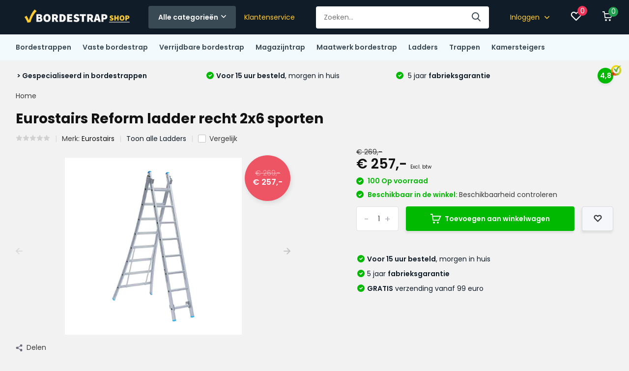

--- FILE ---
content_type: text/html;charset=utf-8
request_url: https://www.bordestrapshop.nl/eurostairs-reform-ladder-recht-2x6-sporten.html
body_size: 16884
content:
<!doctype html>
<html lang="nl" class="product-page enable-overflow">
	<head>
            <meta charset="utf-8"/>
<!-- [START] 'blocks/head.rain' -->
<!--

  (c) 2008-2026 Lightspeed Netherlands B.V.
  http://www.lightspeedhq.com
  Generated: 22-01-2026 @ 18:38:44

-->
<link rel="canonical" href="https://www.bordestrapshop.nl/eurostairs-reform-ladder-recht-2x6-sporten.html"/>
<link rel="alternate" href="https://www.bordestrapshop.nl/index.rss" type="application/rss+xml" title="Nieuwe producten"/>
<meta name="robots" content="noodp,noydir"/>
<meta name="google-site-verification" content="ZD1cNJiz1QLhl3oPP8XGuZhDB19tPma2I9YVYOrmsyI"/>
<meta property="og:url" content="https://www.bordestrapshop.nl/eurostairs-reform-ladder-recht-2x6-sporten.html?source=facebook"/>
<meta property="og:site_name" content="Bordestrapshop.nl"/>
<meta property="og:title" content="Eurostairs Reform ladder Recht 2x6 sporten"/>
<meta property="og:description" content="Professionele tweedelige reformladder 2 x 6 Eurostairs op Voorraad. Lichtgewicht, Sterk en Kwaliteit. Direct Leverbaar &amp; Beste Prijsgarantie. Bestel online."/>
<meta property="og:image" content="https://cdn.webshopapp.com/shops/319109/files/363664525/eurostairs-eurostairs-reform-ladder-recht-2x6-spor.jpg"/>
<!--[if lt IE 9]>
<script src="https://cdn.webshopapp.com/assets/html5shiv.js?2025-02-20"></script>
<![endif]-->
<!-- [END] 'blocks/head.rain' -->
		<meta http-equiv="x-ua-compatible" content="ie=edge">
		<title>Eurostairs Reform ladder Recht 2x6 sporten - Bordestrapshop.nl</title>
		<meta name="description" content="Professionele tweedelige reformladder 2 x 6 Eurostairs op Voorraad. Lichtgewicht, Sterk en Kwaliteit. Direct Leverbaar &amp; Beste Prijsgarantie. Bestel online.">
		<meta name="keywords" content="dubbele ladder verkoop, dubbele ladder 2 x 6 sport verkoop, dubbele ladder 2 x 6 sporten ,dubbele ladder Eurostairs,  dubbele ladder kopen, dubbele ladder te koop, dubbele ladder 2 x 6 sporten te koop">
		<meta name="theme-color" content="#ffffff">
		<meta name="MobileOptimized" content="320">
		<meta name="HandheldFriendly" content="true">
		<meta name="viewport" content="width=device-width, initial-scale=1, initial-scale=1, minimum-scale=1, maximum-scale=1, user-scalable=no">
		<meta name="author" content="https://www.dmws.nl/">
		
		<link rel="preconnect" href="https://fonts.googleapis.com">
		<link rel="dns-prefetch" href="https://fonts.googleapis.com">
				<link rel="preconnect" href="//cdn.webshopapp.com/">
		<link rel="dns-prefetch" href="//cdn.webshopapp.com/">
    
    		<link rel="preload" href="https://fonts.googleapis.com/css?family=Poppins:300,400,500,600,700,800,900%7CPoppins:300,400,500,600,700,800,900" as="style">
    <link rel="preload" href="https://cdn.webshopapp.com/shops/319109/themes/176540/assets/owl-carousel-min.css?20241218104153" as="style">
    <link rel="preload" href="https://cdn.webshopapp.com/shops/319109/themes/176540/assets/fancybox.css?20241218104153" as="style">
    <link rel="preload" href="https://cdn.webshopapp.com/shops/319109/themes/176540/assets/icomoon.css?20241218104153" as="style">
    <link rel="preload" href="https://cdn.webshopapp.com/shops/319109/themes/176540/assets/compete.css?20241218104153" as="style">
    <link rel="preload" href="https://cdn.webshopapp.com/shops/319109/themes/176540/assets/custom.css?20241218104153" as="style">
    
    <link rel="preload" href="https://cdn.webshopapp.com/shops/319109/themes/176540/assets/jquery-3-4-1-min.js?20241218104153" as="script">
    <link rel="preload" href="https://cdn.webshopapp.com/shops/319109/themes/176540/assets/jquery-ui.js?20241218104153" as="script">
    <link rel="preload" href="https://cdn.webshopapp.com/shops/319109/themes/176540/assets/js-cookie-min.js?20241218104153" as="script">
    <link rel="preload" href="https://cdn.webshopapp.com/shops/319109/themes/176540/assets/owl-carousel-min.js?20241218104153" as="script">
    <link rel="preload" href="https://cdn.webshopapp.com/shops/319109/themes/176540/assets/fancybox.js?20241218104153" as="script">
    <link rel="preload" href="https://cdn.webshopapp.com/shops/319109/themes/176540/assets/lazyload.js?20241218104153" as="script">
    <link rel="preload" href="https://cdn.webshopapp.com/assets/gui.js?2025-02-20" as="script">
    <link rel="preload" href="https://cdn.webshopapp.com/shops/319109/themes/176540/assets/script.js?20241218104153" as="script">
    <link rel="preload" href="https://cdn.webshopapp.com/shops/319109/themes/176540/assets/custom.js?20241218104153" as="script">
        
    <link href="https://fonts.googleapis.com/css?family=Poppins:300,400,500,600,700,800,900%7CPoppins:300,400,500,600,700,800,900" rel="stylesheet" type="text/css">
    <link rel="stylesheet" href="https://cdn.webshopapp.com/shops/319109/themes/176540/assets/owl-carousel-min.css?20241218104153" type="text/css">
    <link rel="stylesheet" href="https://cdn.webshopapp.com/shops/319109/themes/176540/assets/fancybox.css?20241218104153" type="text/css">
    <link rel="stylesheet" href="https://cdn.webshopapp.com/shops/319109/themes/176540/assets/icomoon.css?20241218104153" type="text/css">
    <link rel="stylesheet" href="https://cdn.webshopapp.com/shops/319109/themes/176540/assets/compete.css?20241218104153" type="text/css">
    <link rel="stylesheet" href="https://cdn.webshopapp.com/shops/319109/themes/176540/assets/custom.css?20241218104153" type="text/css">
    
    <script src="https://cdn.webshopapp.com/shops/319109/themes/176540/assets/jquery-3-4-1-min.js?20241218104153"></script>

		<link rel="icon" type="image/x-icon" href="https://cdn.webshopapp.com/shops/319109/themes/176540/v/616304/assets/favicon.ico?20210414131033">
		<link rel="apple-touch-icon" href="https://cdn.webshopapp.com/shops/319109/themes/176540/v/616304/assets/favicon.ico?20210414131033">
    
    <meta name="msapplication-config" content="https://cdn.webshopapp.com/shops/319109/themes/176540/assets/browserconfig.xml?20241218104153">
<meta property="og:title" content="Eurostairs Reform ladder Recht 2x6 sporten">
<meta property="og:type" content="website"> 
<meta property="og:site_name" content="Bordestrapshop.nl">
<meta property="og:url" content="https://www.bordestrapshop.nl/">
<meta property="og:image" content="https://cdn.webshopapp.com/shops/319109/files/363664525/1000x1000x2/eurostairs-eurostairs-reform-ladder-recht-2x6-spor.jpg">
<meta name="twitter:title" content="Eurostairs Reform ladder Recht 2x6 sporten">
<meta name="twitter:description" content="Professionele tweedelige reformladder 2 x 6 Eurostairs op Voorraad. Lichtgewicht, Sterk en Kwaliteit. Direct Leverbaar &amp; Beste Prijsgarantie. Bestel online.">
<meta name="twitter:site" content="Bordestrapshop.nl">
<meta name="twitter:card" content="https://cdn.webshopapp.com/shops/319109/themes/176540/v/615526/assets/logo.png?20210414131033">
<meta name="twitter:image" content="https://cdn.webshopapp.com/shops/319109/themes/176540/v/615516/assets/big-block-bg.jpg?20210414131033">
<script type="application/ld+json">
  [
        {
      "@context": "http://schema.org",
      "@type": "Product", 
      "name": "Eurostairs Eurostairs Reform ladder recht 2x6 sporten",
      "url": "https://www.bordestrapshop.nl/eurostairs-reform-ladder-recht-2x6-sporten.html",
      "brand": "Eurostairs",            "image": "https://cdn.webshopapp.com/shops/319109/files/363664525/300x250x2/eurostairs-eurostairs-reform-ladder-recht-2x6-spor.jpg",      "gtin13": "8720143500169",      "mpn": "ER2X6R",            "offers": {
        "@type": "Offer",
        "price": "257.00",        "url": "https://www.bordestrapshop.nl/eurostairs-reform-ladder-recht-2x6-sporten.html",
        "priceValidUntil": "2027-01-22",
        "priceCurrency": "EUR",
          "availability": "https://schema.org/InStock",
          "inventoryLevel": "100"
              }
          },
        {
      "@context": "http://schema.org/",
      "@type": "Organization",
      "url": "https://www.bordestrapshop.nl/",
      "name": "Bordestrapshop.nl",
      "legalName": "Bordestrapshop.nl",
      "description": "Professionele tweedelige reformladder 2 x 6 Eurostairs op Voorraad. Lichtgewicht, Sterk en Kwaliteit. Direct Leverbaar &amp; Beste Prijsgarantie. Bestel online.",
      "logo": "https://cdn.webshopapp.com/shops/319109/themes/176540/v/615526/assets/logo.png?20210414131033",
      "image": "https://cdn.webshopapp.com/shops/319109/themes/176540/v/615516/assets/big-block-bg.jpg?20210414131033",
      "contactPoint": {
        "@type": "ContactPoint",
        "contactType": "Customer service",
        "telephone": "085-0656192"
      },
      "address": {
        "@type": "PostalAddress",
        "streetAddress": "Gespecialiseerde webshop in Bordestrappen",
        "addressLocality": "Bestel voor 15.00u, krijg de order morgen in huis",
        "postalCode": "Hoogste kwaliteit voor scherpe prijzen!",
        "addressCountry": "NL"
      }
         
    },
    { 
      "@context": "http://schema.org", 
      "@type": "WebSite", 
      "url": "https://www.bordestrapshop.nl/", 
      "name": "Bordestrapshop.nl",
      "description": "Professionele tweedelige reformladder 2 x 6 Eurostairs op Voorraad. Lichtgewicht, Sterk en Kwaliteit. Direct Leverbaar &amp; Beste Prijsgarantie. Bestel online.",
      "author": [
        {
          "@type": "Organization",
          "url": "https://www.dmws.nl/",
          "name": "DMWS B.V.",
          "address": {
            "@type": "PostalAddress",
            "streetAddress": "Klokgebouw 195 (Strijp-S)",
            "addressLocality": "Eindhoven",
            "addressRegion": "NB",
            "postalCode": "5617 AB",
            "addressCountry": "NL"
          }
        }
      ]
    }
  ]
</script>    
	</head>
	<body style="background-color:#f2f2f2" >
    <ul class="hidden-data hidden"><li>319109</li><li>176540</li><li>ja</li><li>nl</li><li>live</li><li>info//bordestrapshop/nl</li><li>https://www.bordestrapshop.nl/</li></ul><header id="top" class="scroll-active"><div class="top-wrap fixed default"><section class="main pos-r"><div class="container pos-r"><div class="d-flex align-center justify-between"><div class="d-flex align-center"><div id="mobile-menu-btn" class="d-none show-1000"><div class="hamburger"><span></span><span></span><span></span><span></span></div></div><a href="https://www.bordestrapshop.nl/account/login/" class="hidden show-575-flex"><i class="icon-login"></i></a><div id="logo" class="d-flex align-center"><a href="https://www.bordestrapshop.nl/" accesskey="h"><img class="hide-1000 desktop-logo" src="https://cdn.webshopapp.com/shops/319109/themes/176540/v/615526/assets/logo.png?20210414131033" alt="Bordestrapshop.nl" height="70" width="250" /><img class="d-none show-1000 mobile-logo" src="https://cdn.webshopapp.com/shops/319109/themes/176540/v/622502/assets/logo-mobile.png?20210414131033" alt="Bordestrapshop.nl" height="70" width="250" /></a><div id="catbtn" class="hide-1000 btn-wrap"><a href="https://www.bordestrapshop.nl/catalog/" class="btn">Alle categorieën <i class="icon-arrow-down"></i></a><div class="categorymenu"><div class="wrap d-flex"><ul class="maincategories"><li data-attribute="bordestrappen"><a href="https://www.bordestrapshop.nl/bordestrappen/">Bordestrappen <i class="icon-arrow-right"></i></a></li><li data-attribute="vaste-bordestrap"><a href="https://www.bordestrapshop.nl/vaste-bordestrap/">Vaste bordestrap <i class="icon-arrow-right"></i></a></li><li data-attribute="verrijdbare-bordestrap"><a href="https://www.bordestrapshop.nl/verrijdbare-bordestrap/">Verrijdbare bordestrap <i class="icon-arrow-right"></i></a></li><li data-attribute="magazijntrap"><a href="https://www.bordestrapshop.nl/magazijntrap/">Magazijntrap <i class="icon-arrow-right"></i></a></li><li data-attribute="maatwerk-bordestrap"><a href="https://www.bordestrapshop.nl/maatwerk-bordestrap/">Maatwerk bordestrap <i class="icon-arrow-right"></i></a></li><li data-attribute="ladders"><a href="https://www.bordestrapshop.nl/ladders/">Ladders <i class="icon-arrow-right"></i></a></li><li data-attribute="trappen"><a href="https://www.bordestrapshop.nl/trappen/">Trappen <i class="icon-arrow-right"></i></a></li><li data-attribute="kamersteigers"><a href="https://www.bordestrapshop.nl/kamersteigers/">Kamersteigers <i class="icon-arrow-right"></i></a></li></ul><div class="subcategories"><div class="wrapper" data-category="bordestrappen"><h4>Bordestrappen</h4></div><div class="wrapper" data-category="vaste-bordestrap"><h4>Vaste bordestrap</h4></div><div class="wrapper" data-category="verrijdbare-bordestrap"><h4>Verrijdbare bordestrap</h4></div><div class="wrapper" data-category="magazijntrap"><h4>Magazijntrap</h4></div><div class="wrapper" data-category="maatwerk-bordestrap"><h4>Maatwerk bordestrap</h4></div><div class="wrapper" data-category="ladders"><h4>Ladders</h4><ul><li class="sub"><a href="https://www.bordestrapshop.nl/ladders/telescoopladders/">Telescoopladders</a></li></ul><ul><li class="sub"><a href="https://www.bordestrapshop.nl/ladders/vouwladders/">Vouwladders</a></li></ul><ul><li class="sub"><a href="https://www.bordestrapshop.nl/ladders/ladder-accessoires/">Ladder accessoires</a></li></ul><ul><li class="sub"><a href="https://www.bordestrapshop.nl/ladders/driedelige-ladders/">Driedelige ladders</a></li></ul><ul><li class="sub"><a href="https://www.bordestrapshop.nl/ladders/tweedelige-ladders/">Tweedelige ladders</a></li></ul><ul><li class="sub"><a href="https://www.bordestrapshop.nl/ladders/enkele-ladders/">Enkele ladders</a></li></ul><ul><li class="sub"><a href="https://www.bordestrapshop.nl/ladders/scharnierladders/">Scharnierladders</a></li></ul><ul><li class="sub"><a href="https://www.bordestrapshop.nl/ladders/schuifladders/">Schuifladders</a></li></ul><ul><li class="sub"><a href="https://www.bordestrapshop.nl/ladders/putladders/">Putladders</a></li></ul><ul><li class="sub"><a href="https://www.bordestrapshop.nl/ladders/dakladders/">Dakladders</a></li></ul><ul><li class="sub"><a href="https://www.bordestrapshop.nl/ladders/plukladders/">Plukladders</a></li></ul><ul><li class="sub"><a href="https://www.bordestrapshop.nl/ladders/puntladders/">Puntladders</a></li></ul><ul><li class="sub"><a href="https://www.bordestrapshop.nl/ladders/kunststof-glasvezel-versterkt/">Kunststof glasvezel versterkt</a></li><ul><li><a href="https://www.bordestrapshop.nl/ladders/kunststof-glasvezel-versterkt/enkele-ladders/">Enkele ladders</a></li></ul></ul></div><div class="wrapper" data-category="trappen"><h4>Trappen</h4><ul><li class="sub"><a href="https://www.bordestrapshop.nl/trappen/dubbele-trappen/">Dubbele trappen</a></li></ul><ul><li class="sub"><a href="https://www.bordestrapshop.nl/trappen/huishoudtrappen/">Huishoudtrappen</a></li><ul><li><a href="https://www.bordestrapshop.nl/trappen/huishoudtrappen/huishoudtrap-3-treden/">Huishoudtrap 3 treden</a></li><li><a href="https://www.bordestrapshop.nl/trappen/huishoudtrappen/huishoudtrap-4-treden/">Huishoudtrap 4 treden</a></li><li><a href="https://www.bordestrapshop.nl/trappen/huishoudtrappen/huishoudtrap-5-treden/">Huishoudtrap 5 treden</a></li><li><a href="https://www.bordestrapshop.nl/trappen/huishoudtrappen/huishoudtrap-6-treden/">Huishoudtrap 6 treden</a></li></ul></ul><ul><li class="sub"><a href="https://www.bordestrapshop.nl/trappen/vouwtrappen/">Vouwtrappen</a></li></ul><ul><li class="sub"><a href="https://www.bordestrapshop.nl/trappen/trappen-accessoires/">Trappen accessoires</a></li></ul><ul><li class="sub"><a href="https://www.bordestrapshop.nl/trappen/voegtrappen/">Voegtrappen</a></li></ul><ul><li class="sub"><a href="https://www.bordestrapshop.nl/trappen/magazijntrappen/">Magazijntrappen</a></li></ul><ul><li class="sub"><a href="https://www.bordestrapshop.nl/trappen/telesteps/">Telesteps</a></li></ul><ul><li class="sub"><a href="https://www.bordestrapshop.nl/trappen/trap-accessoires/">Trap accessoires</a></li></ul><ul><li class="sub"><a href="https://www.bordestrapshop.nl/trappen/vlizotrappen/">Vlizotrappen</a></li></ul><ul><li class="sub"><a href="https://www.bordestrapshop.nl/trappen/enkele-trappen/">Enkele trappen</a></li></ul><ul><li class="sub"><a href="https://www.bordestrapshop.nl/trappen/montagetrappen/">Montagetrappen</a></li></ul><ul><li class="sub"><a href="https://www.bordestrapshop.nl/trappen/schilderstrap/">Schilderstrap</a></li></ul><ul><li class="sub"><a href="https://www.bordestrapshop.nl/trappen/kunststof-glasvezel-versterkt/">Kunststof glasvezel versterkt</a></li><ul><li><a href="https://www.bordestrapshop.nl/trappen/kunststof-glasvezel-versterkt/bordestrappen/">Bordestrappen</a></li><li><a href="https://www.bordestrapshop.nl/trappen/kunststof-glasvezel-versterkt/dubbele-trappen/">Dubbele trappen</a></li></ul></ul></div><div class="wrapper" data-category="kamersteigers"><h4>Kamersteigers</h4><ul><li class="sub"><a href="https://www.bordestrapshop.nl/kamersteigers/">Kamersteiger onderdelen</a></li></ul><ul><li class="sub"><a href="https://www.bordestrapshop.nl/kamersteigers/kamersteiger-75-cm/">Kamersteiger 75 cm</a></li></ul><ul><li class="sub"><a href="https://www.bordestrapshop.nl/kamersteigers/kamersteiger-90-cm/">Kamersteiger 90 cm</a></li></ul><ul><li class="sub"><a href="https://www.bordestrapshop.nl/kamersteigers/kamersteiger-135-cm/">Kamersteiger 135 cm</a></li></ul><ul><li class="sub"><a href="https://www.bordestrapshop.nl/kamersteigers/stukadoorsplatform/">Stukadoorsplatform</a></li></ul><ul><li class="sub"><a href="https://www.bordestrapshop.nl/kamersteigers/trapgatsteiger/">Trapgatsteiger</a></li></ul></div></div></div></div></div></div></div><div class="d-flex align-center justify-end top-nav"><a href="/service/" class="hide-1000">Klantenservice</a><div id="showSearch" class="hide-575"><input type="search" value="" placeholder="Zoeken..."><button type="submit" title="Zoeken" disabled="disabled"><i class="icon-search"></i></button></div><div class="login with-drop hide-575"><a href="https://www.bordestrapshop.nl/account/login/"><span>Inloggen <i class="icon-arrow-down"></i></span></a><div class="dropdown"><form method="post" id="formLogin" action="https://www.bordestrapshop.nl/account/loginPost/?return=https://www.bordestrapshop.nl/eurostairs-reform-ladder-recht-2x6-sporten.html"><h3>Inloggen</h3><p>Maak bestellen nóg makkelijker!</p><div><label for="formLoginEmail">E-mailadres<span class="c-negatives">*</span></label><input type="email" id="formLoginEmail" name="email" placeholder="E-mailadres" autocomplete='email' tabindex=1 required></div><div><label for="formLoginPassword">Wachtwoord</label><a href="https://www.bordestrapshop.nl/account/password/" class="forgot" tabindex=6>Wachtwoord vergeten?</a><input type="password" id="formLoginPassword" name="password" placeholder="Wachtwoord" autocomplete="current-password" tabindex=2 required></div><div><input type="hidden" name="key" value="6a350c0840aa8a903524fabfe8de1564" /><input type="hidden" name="type" value="login" /><button type="submit" onclick="$('#formLogin').submit(); return false;" class="btn" tabindex=3>Inloggen</button></div></form><div><p class="register">Nog geen account? <a href="https://www.bordestrapshop.nl/account/register/" tabindex=5>Account aanmaken</a></p></div></div></div><div class="favorites"><a href="https://www.bordestrapshop.nl/account/wishlist/" class="count"><span class="items" data-wishlist-items="">0</span><i class="icon-wishlist"></i></a></div><div class="cart with-drop"><a href="https://www.bordestrapshop.nl/cart/" class="count"><span>0</span><i class="icon-cart"></i></a><div class="dropdown"><h3>Winkelwagen</h3><i class="icon-close hidden show-575"></i><p>Uw winkelwagen is leeg</p></div></div></div></div></div><div class="search-autocomplete"><div id="searchExpanded"><div class="container pos-r d-flex align-center"><form action="https://www.bordestrapshop.nl/search/" method="get" id="formSearch"  class="search-form d-flex align-center"  data-search-type="desktop"><span onclick="$(this).closest('form').submit();" title="Zoeken" class="search-icon"><i class="icon-search"></i></span><input type="text" name="q" autocomplete="off"  value="" placeholder="Zoeken" class="standard-input" data-input="desktop"/></form><div class="close hide-575">Sluiten</div></div><div class="overlay hide-575"></div></div><div class="container pos-r"><div id="searchResults" class="results-wrap with-filter with-cats" data-search-type="desktop"><div class="close"><i class="icon-close"></i></div><h4>Categorieën</h4><div class="categories hidden"><ul class="d-flex"></ul></div><div class="d-flex justify-between"><div class="filter-scroll-wrap"><div class="filter-scroll"><div class="subtitle title-font">Filters</div><form data-search-type="desktop"><div class="filter-boxes"><div class="filter-wrap sort"><select name="sort" class="custom-select"></select></div></div><div class="filter-boxes custom-filters"></div></form></div></div><ul class="search-products products-livesearch"></ul></div><div class="more"><a href="#" class="btn accent">Bekijk alle resultaten <span>(0)</span></a></div></div></div></div></section><section id="menu" class="hide-1000 dropdown"><div class="container"><nav class="menu"><ul class="d-flex align-center"><li class="item"><a class="itemLink" href="https://www.bordestrapshop.nl/bordestrappen/" title="Bordestrappen">Bordestrappen</a></li><li class="item"><a class="itemLink" href="https://www.bordestrapshop.nl/vaste-bordestrap/" title="Vaste bordestrap">Vaste bordestrap</a></li><li class="item"><a class="itemLink" href="https://www.bordestrapshop.nl/verrijdbare-bordestrap/" title="Verrijdbare bordestrap">Verrijdbare bordestrap</a></li><li class="item"><a class="itemLink" href="https://www.bordestrapshop.nl/magazijntrap/" title="Magazijntrap">Magazijntrap</a></li><li class="item"><a class="itemLink" href="https://www.bordestrapshop.nl/maatwerk-bordestrap/" title="Maatwerk bordestrap">Maatwerk bordestrap</a></li><li class="item has-children"><a class="itemLink" href="https://www.bordestrapshop.nl/ladders/" title="Ladders">Ladders</a><ul class="subnav"><li class="subitem"><a class="subitemLink " href="https://www.bordestrapshop.nl/ladders/telescoopladders/" title="Telescoopladders">Telescoopladders</a></li><li class="subitem"><a class="subitemLink " href="https://www.bordestrapshop.nl/ladders/vouwladders/" title="Vouwladders">Vouwladders</a></li><li class="subitem"><a class="subitemLink " href="https://www.bordestrapshop.nl/ladders/ladder-accessoires/" title="Ladder accessoires">Ladder accessoires</a></li><li class="subitem"><a class="subitemLink " href="https://www.bordestrapshop.nl/ladders/driedelige-ladders/" title="Driedelige ladders">Driedelige ladders</a></li><li class="subitem"><a class="subitemLink " href="https://www.bordestrapshop.nl/ladders/tweedelige-ladders/" title="Tweedelige ladders">Tweedelige ladders</a></li><li class="subitem"><a class="subitemLink " href="https://www.bordestrapshop.nl/ladders/enkele-ladders/" title="Enkele ladders">Enkele ladders</a></li><li class="subitem"><a class="subitemLink " href="https://www.bordestrapshop.nl/ladders/scharnierladders/" title="Scharnierladders">Scharnierladders</a></li><li class="subitem"><a class="subitemLink " href="https://www.bordestrapshop.nl/ladders/schuifladders/" title="Schuifladders">Schuifladders</a></li><li class="subitem"><a class="subitemLink " href="https://www.bordestrapshop.nl/ladders/putladders/" title="Putladders">Putladders</a></li><li class="subitem"><a class="subitemLink " href="https://www.bordestrapshop.nl/ladders/dakladders/" title="Dakladders">Dakladders</a></li><li class="subitem"><a class="subitemLink " href="https://www.bordestrapshop.nl/ladders/plukladders/" title="Plukladders">Plukladders</a></li><li class="subitem"><a class="subitemLink " href="https://www.bordestrapshop.nl/ladders/puntladders/" title="Puntladders">Puntladders</a></li><li class="subitem has-children"><a class="subitemLink " href="https://www.bordestrapshop.nl/ladders/kunststof-glasvezel-versterkt/" title="Kunststof glasvezel versterkt">Kunststof glasvezel versterkt</a><ul class="subsubnav"><li class="subitem"><a class="subitemLink" href="https://www.bordestrapshop.nl/ladders/kunststof-glasvezel-versterkt/enkele-ladders/" title="Enkele ladders">Enkele ladders</a></li></ul></li></ul></li><li class="item has-children"><a class="itemLink" href="https://www.bordestrapshop.nl/trappen/" title="Trappen">Trappen</a><ul class="subnav"><li class="subitem"><a class="subitemLink " href="https://www.bordestrapshop.nl/trappen/dubbele-trappen/" title="Dubbele trappen">Dubbele trappen</a></li><li class="subitem has-children"><a class="subitemLink " href="https://www.bordestrapshop.nl/trappen/huishoudtrappen/" title="Huishoudtrappen">Huishoudtrappen</a><ul class="subsubnav"><li class="subitem"><a class="subitemLink" href="https://www.bordestrapshop.nl/trappen/huishoudtrappen/huishoudtrap-3-treden/" title="Huishoudtrap 3 treden">Huishoudtrap 3 treden</a></li><li class="subitem"><a class="subitemLink" href="https://www.bordestrapshop.nl/trappen/huishoudtrappen/huishoudtrap-4-treden/" title="Huishoudtrap 4 treden">Huishoudtrap 4 treden</a></li><li class="subitem"><a class="subitemLink" href="https://www.bordestrapshop.nl/trappen/huishoudtrappen/huishoudtrap-5-treden/" title="Huishoudtrap 5 treden">Huishoudtrap 5 treden</a></li><li class="subitem"><a class="subitemLink" href="https://www.bordestrapshop.nl/trappen/huishoudtrappen/huishoudtrap-6-treden/" title="Huishoudtrap 6 treden">Huishoudtrap 6 treden</a></li></ul></li><li class="subitem"><a class="subitemLink " href="https://www.bordestrapshop.nl/trappen/vouwtrappen/" title="Vouwtrappen">Vouwtrappen</a></li><li class="subitem"><a class="subitemLink " href="https://www.bordestrapshop.nl/trappen/trappen-accessoires/" title="Trappen accessoires">Trappen accessoires</a></li><li class="subitem"><a class="subitemLink " href="https://www.bordestrapshop.nl/trappen/voegtrappen/" title="Voegtrappen">Voegtrappen</a></li><li class="subitem"><a class="subitemLink " href="https://www.bordestrapshop.nl/trappen/magazijntrappen/" title="Magazijntrappen">Magazijntrappen</a></li><li class="subitem"><a class="subitemLink " href="https://www.bordestrapshop.nl/trappen/telesteps/" title="Telesteps">Telesteps</a></li><li class="subitem"><a class="subitemLink " href="https://www.bordestrapshop.nl/trappen/trap-accessoires/" title="Trap accessoires">Trap accessoires</a></li><li class="subitem"><a class="subitemLink " href="https://www.bordestrapshop.nl/trappen/vlizotrappen/" title="Vlizotrappen">Vlizotrappen</a></li><li class="subitem"><a class="subitemLink " href="https://www.bordestrapshop.nl/trappen/enkele-trappen/" title="Enkele trappen">Enkele trappen</a></li><li class="subitem"><a class="subitemLink " href="https://www.bordestrapshop.nl/trappen/montagetrappen/" title="Montagetrappen">Montagetrappen</a></li><li class="subitem"><a class="subitemLink " href="https://www.bordestrapshop.nl/trappen/schilderstrap/" title="Schilderstrap">Schilderstrap</a></li><li class="subitem has-children"><a class="subitemLink " href="https://www.bordestrapshop.nl/trappen/kunststof-glasvezel-versterkt/" title="Kunststof glasvezel versterkt">Kunststof glasvezel versterkt</a><ul class="subsubnav"><li class="subitem"><a class="subitemLink" href="https://www.bordestrapshop.nl/trappen/kunststof-glasvezel-versterkt/bordestrappen/" title="Bordestrappen">Bordestrappen</a></li><li class="subitem"><a class="subitemLink" href="https://www.bordestrapshop.nl/trappen/kunststof-glasvezel-versterkt/dubbele-trappen/" title="Dubbele trappen">Dubbele trappen</a></li></ul></li></ul></li><li class="item has-children"><a class="itemLink" href="https://www.bordestrapshop.nl/kamersteigers/" title="Kamersteigers">Kamersteigers</a><ul class="subnav"><li class="subitem"><a class="subitemLink " href="https://www.bordestrapshop.nl/kamersteigers/" title="Kamersteiger onderdelen">Kamersteiger onderdelen</a></li><li class="subitem"><a class="subitemLink " href="https://www.bordestrapshop.nl/kamersteigers/kamersteiger-75-cm/" title="Kamersteiger 75 cm">Kamersteiger 75 cm</a></li><li class="subitem"><a class="subitemLink " href="https://www.bordestrapshop.nl/kamersteigers/kamersteiger-90-cm/" title="Kamersteiger 90 cm">Kamersteiger 90 cm</a></li><li class="subitem"><a class="subitemLink " href="https://www.bordestrapshop.nl/kamersteigers/kamersteiger-135-cm/" title="Kamersteiger 135 cm">Kamersteiger 135 cm</a></li><li class="subitem"><a class="subitemLink " href="https://www.bordestrapshop.nl/kamersteigers/stukadoorsplatform/" title="Stukadoorsplatform">Stukadoorsplatform</a></li><li class="subitem"><a class="subitemLink " href="https://www.bordestrapshop.nl/kamersteigers/trapgatsteiger/" title="Trapgatsteiger">Trapgatsteiger</a></li></ul></li></ul></nav></div></section><div id="mobileMenu" class="hide"><div class="wrap"><ul><li class="all hidden"><a href="#"><i class="icon-nav-left"></i>Alle categorieën</a></li><li class="cat"><a class="itemLink" href="https://www.bordestrapshop.nl/bordestrappen/" title="Bordestrappen">Bordestrappen</a></li><li class="cat"><a class="itemLink" href="https://www.bordestrapshop.nl/vaste-bordestrap/" title="Vaste bordestrap">Vaste bordestrap</a></li><li class="cat"><a class="itemLink" href="https://www.bordestrapshop.nl/verrijdbare-bordestrap/" title="Verrijdbare bordestrap">Verrijdbare bordestrap</a></li><li class="cat"><a class="itemLink" href="https://www.bordestrapshop.nl/magazijntrap/" title="Magazijntrap">Magazijntrap</a></li><li class="cat"><a class="itemLink" href="https://www.bordestrapshop.nl/maatwerk-bordestrap/" title="Maatwerk bordestrap">Maatwerk bordestrap</a></li><li class="cat has-children"><a class="itemLink" href="https://www.bordestrapshop.nl/ladders/" title="Ladders">Ladders<i class="icon-arrow-right"></i></a><ul class="subnav hidden"><li class="subitem"><a class="subitemLink" href="https://www.bordestrapshop.nl/ladders/telescoopladders/" title="Telescoopladders">Telescoopladders</a></li><li class="subitem"><a class="subitemLink" href="https://www.bordestrapshop.nl/ladders/vouwladders/" title="Vouwladders">Vouwladders</a></li><li class="subitem"><a class="subitemLink" href="https://www.bordestrapshop.nl/ladders/ladder-accessoires/" title="Ladder accessoires">Ladder accessoires</a></li><li class="subitem"><a class="subitemLink" href="https://www.bordestrapshop.nl/ladders/driedelige-ladders/" title="Driedelige ladders">Driedelige ladders</a></li><li class="subitem"><a class="subitemLink" href="https://www.bordestrapshop.nl/ladders/tweedelige-ladders/" title="Tweedelige ladders">Tweedelige ladders</a></li><li class="subitem"><a class="subitemLink" href="https://www.bordestrapshop.nl/ladders/enkele-ladders/" title="Enkele ladders">Enkele ladders</a></li><li class="subitem"><a class="subitemLink" href="https://www.bordestrapshop.nl/ladders/scharnierladders/" title="Scharnierladders">Scharnierladders</a></li><li class="subitem"><a class="subitemLink" href="https://www.bordestrapshop.nl/ladders/schuifladders/" title="Schuifladders">Schuifladders</a></li><li class="subitem"><a class="subitemLink" href="https://www.bordestrapshop.nl/ladders/putladders/" title="Putladders">Putladders</a></li><li class="subitem"><a class="subitemLink" href="https://www.bordestrapshop.nl/ladders/dakladders/" title="Dakladders">Dakladders</a></li><li class="subitem"><a class="subitemLink" href="https://www.bordestrapshop.nl/ladders/plukladders/" title="Plukladders">Plukladders</a></li><li class="subitem"><a class="subitemLink" href="https://www.bordestrapshop.nl/ladders/puntladders/" title="Puntladders">Puntladders</a></li><li class="subitem has-children"><a class="subitemLink" href="https://www.bordestrapshop.nl/ladders/kunststof-glasvezel-versterkt/" title="Kunststof glasvezel versterkt">Kunststof glasvezel versterkt<i class="icon-arrow-right"></i></a><ul class="subsubnav hidden"><li class="subitem"><a class="subitemLink" href="https://www.bordestrapshop.nl/ladders/kunststof-glasvezel-versterkt/enkele-ladders/" title="Enkele ladders">Enkele ladders</a></li></ul></li></ul></li><li class="cat has-children"><a class="itemLink" href="https://www.bordestrapshop.nl/trappen/" title="Trappen">Trappen<i class="icon-arrow-right"></i></a><ul class="subnav hidden"><li class="subitem"><a class="subitemLink" href="https://www.bordestrapshop.nl/trappen/dubbele-trappen/" title="Dubbele trappen">Dubbele trappen</a></li><li class="subitem has-children"><a class="subitemLink" href="https://www.bordestrapshop.nl/trappen/huishoudtrappen/" title="Huishoudtrappen">Huishoudtrappen<i class="icon-arrow-right"></i></a><ul class="subsubnav hidden"><li class="subitem"><a class="subitemLink" href="https://www.bordestrapshop.nl/trappen/huishoudtrappen/huishoudtrap-3-treden/" title="Huishoudtrap 3 treden">Huishoudtrap 3 treden</a></li><li class="subitem"><a class="subitemLink" href="https://www.bordestrapshop.nl/trappen/huishoudtrappen/huishoudtrap-4-treden/" title="Huishoudtrap 4 treden">Huishoudtrap 4 treden</a></li><li class="subitem"><a class="subitemLink" href="https://www.bordestrapshop.nl/trappen/huishoudtrappen/huishoudtrap-5-treden/" title="Huishoudtrap 5 treden">Huishoudtrap 5 treden</a></li><li class="subitem"><a class="subitemLink" href="https://www.bordestrapshop.nl/trappen/huishoudtrappen/huishoudtrap-6-treden/" title="Huishoudtrap 6 treden">Huishoudtrap 6 treden</a></li></ul></li><li class="subitem"><a class="subitemLink" href="https://www.bordestrapshop.nl/trappen/vouwtrappen/" title="Vouwtrappen">Vouwtrappen</a></li><li class="subitem"><a class="subitemLink" href="https://www.bordestrapshop.nl/trappen/trappen-accessoires/" title="Trappen accessoires">Trappen accessoires</a></li><li class="subitem"><a class="subitemLink" href="https://www.bordestrapshop.nl/trappen/voegtrappen/" title="Voegtrappen">Voegtrappen</a></li><li class="subitem"><a class="subitemLink" href="https://www.bordestrapshop.nl/trappen/magazijntrappen/" title="Magazijntrappen">Magazijntrappen</a></li><li class="subitem"><a class="subitemLink" href="https://www.bordestrapshop.nl/trappen/telesteps/" title="Telesteps">Telesteps</a></li><li class="subitem"><a class="subitemLink" href="https://www.bordestrapshop.nl/trappen/trap-accessoires/" title="Trap accessoires">Trap accessoires</a></li><li class="subitem"><a class="subitemLink" href="https://www.bordestrapshop.nl/trappen/vlizotrappen/" title="Vlizotrappen">Vlizotrappen</a></li><li class="subitem"><a class="subitemLink" href="https://www.bordestrapshop.nl/trappen/enkele-trappen/" title="Enkele trappen">Enkele trappen</a></li><li class="subitem"><a class="subitemLink" href="https://www.bordestrapshop.nl/trappen/montagetrappen/" title="Montagetrappen">Montagetrappen</a></li><li class="subitem"><a class="subitemLink" href="https://www.bordestrapshop.nl/trappen/schilderstrap/" title="Schilderstrap">Schilderstrap</a></li><li class="subitem has-children"><a class="subitemLink" href="https://www.bordestrapshop.nl/trappen/kunststof-glasvezel-versterkt/" title="Kunststof glasvezel versterkt">Kunststof glasvezel versterkt<i class="icon-arrow-right"></i></a><ul class="subsubnav hidden"><li class="subitem"><a class="subitemLink" href="https://www.bordestrapshop.nl/trappen/kunststof-glasvezel-versterkt/bordestrappen/" title="Bordestrappen">Bordestrappen</a></li><li class="subitem"><a class="subitemLink" href="https://www.bordestrapshop.nl/trappen/kunststof-glasvezel-versterkt/dubbele-trappen/" title="Dubbele trappen">Dubbele trappen</a></li></ul></li></ul></li><li class="cat has-children"><a class="itemLink" href="https://www.bordestrapshop.nl/kamersteigers/" title="Kamersteigers">Kamersteigers<i class="icon-arrow-right"></i></a><ul class="subnav hidden"><li class="subitem"><a class="subitemLink" href="https://www.bordestrapshop.nl/kamersteigers/" title="Kamersteiger onderdelen">Kamersteiger onderdelen</a></li><li class="subitem"><a class="subitemLink" href="https://www.bordestrapshop.nl/kamersteigers/kamersteiger-75-cm/" title="Kamersteiger 75 cm">Kamersteiger 75 cm</a></li><li class="subitem"><a class="subitemLink" href="https://www.bordestrapshop.nl/kamersteigers/kamersteiger-90-cm/" title="Kamersteiger 90 cm">Kamersteiger 90 cm</a></li><li class="subitem"><a class="subitemLink" href="https://www.bordestrapshop.nl/kamersteigers/kamersteiger-135-cm/" title="Kamersteiger 135 cm">Kamersteiger 135 cm</a></li><li class="subitem"><a class="subitemLink" href="https://www.bordestrapshop.nl/kamersteigers/stukadoorsplatform/" title="Stukadoorsplatform">Stukadoorsplatform</a></li><li class="subitem"><a class="subitemLink" href="https://www.bordestrapshop.nl/kamersteigers/trapgatsteiger/" title="Trapgatsteiger">Trapgatsteiger</a></li></ul></li><li class="other all"><a href="https://www.bordestrapshop.nl/catalog/">Alle categorieën</a></li><li class="other"><a href="/service/">Klantenservice</a></li><li class="other"><a href="https://www.bordestrapshop.nl/account/login/">Inloggen</a></li></ul></div></div></div><div class="below-main"></div><div class="usps"><div class="container"><div class="d-flex align-center justify-between"><ul class="d-flex align-center usps-slider owl-carousel"><li class="announcement"><b> > Gespecialiseerd in bordestrappen</b></li><li><i class="icon-check-white"></i><b>Voor 15 uur besteld</b>, morgen in huis
                                            </li><li><i class="icon-check-white"></i>
                                                  5 jaar <b>fabrieksgarantie</b></li><li><i class="icon-check-white"></i><b>GRATIS</b> verzending vanaf 99 euro
                                              </li></ul><ul><li class="feedback-company hide-575"><a href="#" target="_blank"><span>4,8</span><img class="lazy" src="https://cdn.webshopapp.com/shops/319109/themes/176540/assets/lazy-preload.jpg?20241218104153" data-src="https://cdn.webshopapp.com/shops/319109/themes/176540/assets/feedback-image.png?20231109163524" alt="Feedback widget" height="23" width="23" /></a></li></ul></div></div></div></header><div class="messages-wrapper"><div class="container pos-r"></div></div><nav class="breadcrumbs" style="background-color:#f2f2f2"><div class="container"><ol class="d-flex hide-575"><li><a href="https://www.bordestrapshop.nl/">Home</a></li></ol><ol class="hidden show-575-flex"><li><i class="icon-arrow-right"></i><a href="https://www.bordestrapshop.nl/">Home</a></li></ol></div></nav><section id="product"><div class="container"><header class="title"><h1>Eurostairs Reform ladder recht 2x6 sporten</h1><div class="meta"><div class="stars"><a href="#reviews"><i class="icon-star-grey"></i><i class="icon-star-grey"></i><i class="icon-star-grey"></i><i class="icon-star-grey"></i><i class="icon-star-grey"></i></a></div><div class="brand">Merk: <a href="https://www.bordestrapshop.nl/brands/eurostairs/">Eurostairs</a></div><div class="link"><a href="https://www.bordestrapshop.nl/ladders/">Toon alle Ladders</a></div><div class="check hide-575"><label for="add_compare_120185826" class="compare d-flex align-center"><input class="compare-check" id="add_compare_120185826" type="checkbox" value="" data-add-url="https://www.bordestrapshop.nl/compare/add/240470472/" data-del-url="https://www.bordestrapshop.nl/compare/delete/240470472/" data-id="120185826" ><span class="checkmark"></span><i class="icon-check-white"></i> Vergelijk
              </label></div></div></header><article class="content d-flex justify-between"><a href="https://www.bordestrapshop.nl/account/" class="add-to-wishlist hidden show-575-flex"><i class="icon-wishlist"></i></a><div class="gallery"><div class="featured"><div class="price hide-575"><div class="line-through">€ 269,-</div><div class="current">€ 257,-</div></div><div class="owl-carousel product-img-main"><div class="item"><img class="lazy" height="360" src="https://cdn.webshopapp.com/shops/319109/themes/176540/assets/lazy-preload.jpg?20241218104153" data-src="https://cdn.webshopapp.com/shops/319109/files/363664525/eurostairs-eurostairs-reform-ladder-recht-2x6-spor.jpg" alt="Eurostairs Reform ladder recht 2x6 sporten"></div><div class="item"><img class="lazy" height="360" src="https://cdn.webshopapp.com/shops/319109/themes/176540/assets/lazy-preload.jpg?20241218104153" data-src="https://cdn.webshopapp.com/shops/319109/files/363664526/eurostairs-eurostairs-reform-ladder-recht-2x6-spor.jpg" alt="Eurostairs Reform ladder recht 2x6 sporten"></div><div class="item"><img class="lazy" height="360" src="https://cdn.webshopapp.com/shops/319109/themes/176540/assets/lazy-preload.jpg?20241218104153" data-src="https://cdn.webshopapp.com/shops/319109/files/363664528/eurostairs-eurostairs-reform-ladder-recht-2x6-spor.jpg" alt="Eurostairs Reform ladder recht 2x6 sporten"></div><div class="item"><img class="lazy" height="360" src="https://cdn.webshopapp.com/shops/319109/themes/176540/assets/lazy-preload.jpg?20241218104153" data-src="https://cdn.webshopapp.com/shops/319109/files/363664530/eurostairs-eurostairs-reform-ladder-recht-2x6-spor.jpg" alt="Eurostairs Reform ladder recht 2x6 sporten"></div><div class="item"><img class="lazy" height="360" src="https://cdn.webshopapp.com/shops/319109/themes/176540/assets/lazy-preload.jpg?20241218104153" data-src="https://cdn.webshopapp.com/shops/319109/files/363664532/eurostairs-eurostairs-reform-ladder-recht-2x6-spor.jpg" alt="Eurostairs Reform ladder recht 2x6 sporten"></div><div class="item"><img class="lazy" height="360" src="https://cdn.webshopapp.com/shops/319109/themes/176540/assets/lazy-preload.jpg?20241218104153" data-src="https://cdn.webshopapp.com/shops/319109/files/363664534/eurostairs-eurostairs-reform-ladder-recht-2x6-spor.jpg" alt="Eurostairs Reform ladder recht 2x6 sporten"></div><div class="item"><img class="lazy" height="360" src="https://cdn.webshopapp.com/shops/319109/themes/176540/assets/lazy-preload.jpg?20241218104153" data-src="https://cdn.webshopapp.com/shops/319109/files/363664536/eurostairs-eurostairs-reform-ladder-recht-2x6-spor.jpg" alt="Eurostairs Reform ladder recht 2x6 sporten"></div><div class="item"><img class="lazy" height="360" src="https://cdn.webshopapp.com/shops/319109/themes/176540/assets/lazy-preload.jpg?20241218104153" data-src="https://cdn.webshopapp.com/shops/319109/files/363664537/eurostairs-eurostairs-reform-ladder-recht-2x6-spor.jpg" alt="Eurostairs Reform ladder recht 2x6 sporten"></div><div class="item"><img class="lazy" height="360" src="https://cdn.webshopapp.com/shops/319109/themes/176540/assets/lazy-preload.jpg?20241218104153" data-src="https://cdn.webshopapp.com/shops/319109/files/363664539/eurostairs-eurostairs-reform-ladder-recht-2x6-spor.jpg" alt="Eurostairs Reform ladder recht 2x6 sporten"></div><div class="item"><img class="lazy" height="360" src="https://cdn.webshopapp.com/shops/319109/themes/176540/assets/lazy-preload.jpg?20241218104153" data-src="https://cdn.webshopapp.com/shops/319109/files/363664541/eurostairs-eurostairs-reform-ladder-recht-2x6-spor.jpg" alt="Eurostairs Reform ladder recht 2x6 sporten"></div></div><div class="share hide-768"><i class="icon-share"></i> Delen
            <ul class="list-social d-flex align-center"><li class="mail"><a href="/cdn-cgi/l/email-protection#[base64]"><i class="icon-email"></i></a></li><li class="fb"><a href="https://www.facebook.com/sharer/sharer.php?u=https://www.bordestrapshop.nl/eurostairs-reform-ladder-recht-2x6-sporten.html" onclick="return !window.open(this.href,'Eurostairs Reform ladder recht 2x6 sporten', 'width=500,height=500')" target="_blank" rel="noopener"><i class="icon-facebook"></i></a></li><li class="tw"><a href="https://twitter.com/home?status=https://www.bordestrapshop.nl/eurostairs-reform-ladder-recht-2x6-sporten.html" onclick="return !window.open(this.href,'Eurostairs Reform ladder recht 2x6 sporten', 'width=500,height=500')" target="_blank" rel="noopener"><i class="icon-twitter"></i></a></li><li class="whatsapp"><a href="https://api.whatsapp.com/send?text=Eurostairs Reform ladder recht 2x6 sporten%3A+https://www.bordestrapshop.nl/eurostairs-reform-ladder-recht-2x6-sporten.html" target="_blank" rel="noopener"><i class="icon-whatsapp"></i></a></li></ul></div><div class="product-img-nav d-flex align-center hide-575"><div class="owl-carousel product-thumbs"><div class="item"><img class="lazy" height="81" src="https://cdn.webshopapp.com/shops/319109/themes/176540/assets/lazy-preload.jpg?20241218104153" data-src="https://cdn.webshopapp.com/shops/319109/files/363664525/162x162x2/eurostairs-eurostairs-reform-ladder-recht-2x6-spor.jpg" alt="Eurostairs Reform ladder recht 2x6 sporten"></div><div class="item"><img class="lazy" height="81" src="https://cdn.webshopapp.com/shops/319109/themes/176540/assets/lazy-preload.jpg?20241218104153" data-src="https://cdn.webshopapp.com/shops/319109/files/363664526/162x162x2/eurostairs-eurostairs-reform-ladder-recht-2x6-spor.jpg" alt="Eurostairs Reform ladder recht 2x6 sporten"></div><div class="item"><img class="lazy" height="81" src="https://cdn.webshopapp.com/shops/319109/themes/176540/assets/lazy-preload.jpg?20241218104153" data-src="https://cdn.webshopapp.com/shops/319109/files/363664528/162x162x2/eurostairs-eurostairs-reform-ladder-recht-2x6-spor.jpg" alt="Eurostairs Reform ladder recht 2x6 sporten"></div><div class="item"><img class="lazy" height="81" src="https://cdn.webshopapp.com/shops/319109/themes/176540/assets/lazy-preload.jpg?20241218104153" data-src="https://cdn.webshopapp.com/shops/319109/files/363664530/162x162x2/eurostairs-eurostairs-reform-ladder-recht-2x6-spor.jpg" alt="Eurostairs Reform ladder recht 2x6 sporten"></div><div class="item"><img class="lazy" height="81" src="https://cdn.webshopapp.com/shops/319109/themes/176540/assets/lazy-preload.jpg?20241218104153" data-src="https://cdn.webshopapp.com/shops/319109/files/363664532/162x162x2/eurostairs-eurostairs-reform-ladder-recht-2x6-spor.jpg" alt="Eurostairs Reform ladder recht 2x6 sporten"></div><div class="item"><img class="lazy" height="81" src="https://cdn.webshopapp.com/shops/319109/themes/176540/assets/lazy-preload.jpg?20241218104153" data-src="https://cdn.webshopapp.com/shops/319109/files/363664534/162x162x2/eurostairs-eurostairs-reform-ladder-recht-2x6-spor.jpg" alt="Eurostairs Reform ladder recht 2x6 sporten"></div></div></div></div></div><div class="data"><div class="price"><div class="from"><span>€ 269,-</span></div><div class="for break">
            € 257,-            <span class="tax">Excl. btw</span><span class="hurry"><i class="icon-check-white"></i> 100  Op voorraad</span><span class="omni-location-inventory hurry"><i class="icon-check-white"></i> Beschikbaar in de winkel: <span class="product-inventory-location-label" id="productLocationInventory">Beschikbaarheid controleren</span></span><link rel="stylesheet" type="text/css" href="https://cdn.webshopapp.com/assets/gui-core.css?2025-02-20" /><div id="gui-modal-product-inventory-location-wrapper"><div class="gui-modal-product-inventory-location-background"></div><div class="gui-modal-product-inventory-location" ><div class="gui-modal-product-inventory-location-header"><p class="gui-modal-product-inventory-location-label">Beschikbaar in de winkel</p><span id="gui-modal-product-inventory-location-close">Sluiten</span></div><!-- Modal content --><div class="gui-modal-product-inventory-location-container"><div id="gui-modal-product-inventory-location-content" class="gui-modal-product-inventory-location-content"></div><div id="gui-modal-product-inventory-location-footer" class="gui-modal-product-inventory-location-footer"></div></div></div></div><script data-cfasync="false" src="/cdn-cgi/scripts/5c5dd728/cloudflare-static/email-decode.min.js"></script><script>
    (function() {
      function getInventoryState(quantity) {
        let inventoryPerLocationSetting = 'Do not show in-store inventory levels';
        switch(inventoryPerLocationSetting) {
          case 'show_levels':
            return quantity > 0 ? 'Op voorraad ('+ quantity +')' : 'Niet op voorraad';
          default:
            return quantity > 0 ? 'Op voorraad' : 'Niet op voorraad';
        }
      }

      function createLocationRow(data, isFirstItem) {
        var locationData = data.location;

        if(!location){
          return null;
        }

        var firstItem      = isFirstItem ? '<hr class="gui-modal-product-inventory-location-content-row-divider"/>' : '';
        var inventoryState = getInventoryState(data.inventory);
        var titleString    = 'state in location';

        titleString = titleString.replace('state', inventoryState);
        titleString = titleString.replace('location', locationData.title);

        return [
          '<div class="gui-modal-product-inventory-location-content-row">', firstItem,
          '<p class="bold">', titleString, '</p>',
          '<p class="gui-product-inventory-address">', locationData.address.formatted, '</p>',
          '<hr class="gui-modal-product-inventory-location-content-row-divider"/>',
          '</div>'].join('');
      }

      function handleError(){
        $('#gui-modal-product-inventory-location-wrapper').show();
        $('#gui-modal-product-inventory-location-content').html('<div class="gui-modal-product-inventory-location-footer">Er is op dit moment geen voorraadinformatie beschikbaar voor dit product. Probeer het later opnieuw.</div>');
      }

      // Get product inventory location information
      function inventoryOnClick() {
        $.getJSON('https://www.bordestrapshop.nl/product-inventory/?id=240470472', function (response) {

          if(!response || !response.productInventory || (response.productInventory.locations && !response.productInventory.locations.length)){
            handleError();
            return;
          }

          var locations = response.productInventory.locations || [];

          var rows = locations.map(function(item, index) {
            return createLocationRow(item, index === 0)
          });

          $('#gui-modal-product-inventory-location-content').html(rows);

          var dateObj = new Date();
          var hours = dateObj.getHours() < 10 ? '0' + dateObj.getHours() : dateObj.getHours();
          var minutes = dateObj.getMinutes() < 10 ? '0' + dateObj.getMinutes() : dateObj.getMinutes();

          var footerContent = [
              '<div>',
              '<span class="bold">', 'Laatst bijgewerkt:', '</span> ',
              'Vandaag om ', hours, ':', minutes,
              '</div>',
              '<div>Prijzen online en in de winkel kunnen verschillen</div>'].join('');

          $('#gui-modal-product-inventory-location-footer').html(footerContent);

          $('#gui-modal-product-inventory-location-wrapper').show();
        }).fail(handleError);
      }

      $('#productLocationInventory').on('click', inventoryOnClick);

      // When the user clicks on 'Close' in the modal, close it
      $('#gui-modal-product-inventory-location-close').on('click', function(){
        $('#gui-modal-product-inventory-location-wrapper').hide();
      });

      // When the user clicks anywhere outside of the modal, close it
      $('.gui-modal-product-inventory-location-background').on('click', function(){
        $('#gui-modal-product-inventory-location-wrapper').hide();
      });
    })();
  </script></div></div><form action="https://www.bordestrapshop.nl/cart/add/240470472/" id="product_configure_form" method="post" class="actions d-flex  hide-variant-dropdown"><input type="hidden" name="bundle_id" id="product_configure_bundle_id" value=""><div class="cart d-flex align-center justify-between big default"><div class="qty"><input type="number" name="quantity" value="1" min="0" /><div class="change"><a href="javascript:;" onclick="updateQuantity('up');" class="up">+</a><a href="javascript:;" onclick="updateQuantity('down');" class="down">-</a></div></div><a href="javascript:;" onclick="$('#product_configure_form').submit();" class="btn addtocart icon hidden show-768-flex" title="Toevoegen aan winkelwagen"><i class="icon-cart"></i> Toevoegen aan winkelwagen</a><a href="javascript:;" onclick="$('#product_configure_form').submit();" class="btn addtocart icon hide-768" title="Toevoegen aan winkelwagen"><i class="icon-cart"></i> Toevoegen aan winkelwagen</a><a href="https://www.bordestrapshop.nl/account/" class="btn grey icon add-to-wishlist hide-575"></a></div></form><div class="usps"><ul class="list"><li><i class="icon-check-white"></i><b>Voor 15 uur besteld</b>, morgen in huis</li><li><i class="icon-check-white"></i>5 jaar <b>fabrieksgarantie</b></li><li><i class="icon-check-white"></i><b>GRATIS</b> verzending vanaf 99 euro</li></ul></div><div class="check hidden show-575"><label for="add_compare_120185826" class="compare d-flex align-center"><input class="compare-check" id="add_compare_120185826" type="checkbox" value="" data-add-url="https://www.bordestrapshop.nl/compare/add/240470472/" data-del-url="https://www.bordestrapshop.nl/compare/delete/240470472/" data-id="120185826" ><span class="checkmark"></span><i class="icon-check-white"></i> Vergelijk
            </label></div></div></article></div><div class="popup gallery-popup"><div class="container d-flex align-center justify-center h-100"><div class="wrap"><i class="icon-close"></i><div class="images-wrap owl-carousel popup-images"><div class="item"><img class="lazy" height="600" src="https://cdn.webshopapp.com/shops/319109/themes/176540/assets/lazy-preload.jpg?20241218104153" data-src="https://cdn.webshopapp.com/shops/319109/files/363664525/eurostairs-eurostairs-reform-ladder-recht-2x6-spor.jpg" alt="Eurostairs Reform ladder recht 2x6 sporten"></div><div class="item"><img class="lazy" height="600" src="https://cdn.webshopapp.com/shops/319109/themes/176540/assets/lazy-preload.jpg?20241218104153" data-src="https://cdn.webshopapp.com/shops/319109/files/363664526/eurostairs-eurostairs-reform-ladder-recht-2x6-spor.jpg" alt="Eurostairs Reform ladder recht 2x6 sporten"></div><div class="item"><img class="lazy" height="600" src="https://cdn.webshopapp.com/shops/319109/themes/176540/assets/lazy-preload.jpg?20241218104153" data-src="https://cdn.webshopapp.com/shops/319109/files/363664528/eurostairs-eurostairs-reform-ladder-recht-2x6-spor.jpg" alt="Eurostairs Reform ladder recht 2x6 sporten"></div><div class="item"><img class="lazy" height="600" src="https://cdn.webshopapp.com/shops/319109/themes/176540/assets/lazy-preload.jpg?20241218104153" data-src="https://cdn.webshopapp.com/shops/319109/files/363664530/eurostairs-eurostairs-reform-ladder-recht-2x6-spor.jpg" alt="Eurostairs Reform ladder recht 2x6 sporten"></div><div class="item"><img class="lazy" height="600" src="https://cdn.webshopapp.com/shops/319109/themes/176540/assets/lazy-preload.jpg?20241218104153" data-src="https://cdn.webshopapp.com/shops/319109/files/363664532/eurostairs-eurostairs-reform-ladder-recht-2x6-spor.jpg" alt="Eurostairs Reform ladder recht 2x6 sporten"></div><div class="item"><img class="lazy" height="600" src="https://cdn.webshopapp.com/shops/319109/themes/176540/assets/lazy-preload.jpg?20241218104153" data-src="https://cdn.webshopapp.com/shops/319109/files/363664534/eurostairs-eurostairs-reform-ladder-recht-2x6-spor.jpg" alt="Eurostairs Reform ladder recht 2x6 sporten"></div><div class="item"><img class="lazy" height="600" src="https://cdn.webshopapp.com/shops/319109/themes/176540/assets/lazy-preload.jpg?20241218104153" data-src="https://cdn.webshopapp.com/shops/319109/files/363664536/eurostairs-eurostairs-reform-ladder-recht-2x6-spor.jpg" alt="Eurostairs Reform ladder recht 2x6 sporten"></div><div class="item"><img class="lazy" height="600" src="https://cdn.webshopapp.com/shops/319109/themes/176540/assets/lazy-preload.jpg?20241218104153" data-src="https://cdn.webshopapp.com/shops/319109/files/363664537/eurostairs-eurostairs-reform-ladder-recht-2x6-spor.jpg" alt="Eurostairs Reform ladder recht 2x6 sporten"></div><div class="item"><img class="lazy" height="600" src="https://cdn.webshopapp.com/shops/319109/themes/176540/assets/lazy-preload.jpg?20241218104153" data-src="https://cdn.webshopapp.com/shops/319109/files/363664539/eurostairs-eurostairs-reform-ladder-recht-2x6-spor.jpg" alt="Eurostairs Reform ladder recht 2x6 sporten"></div><div class="item"><img class="lazy" height="600" src="https://cdn.webshopapp.com/shops/319109/themes/176540/assets/lazy-preload.jpg?20241218104153" data-src="https://cdn.webshopapp.com/shops/319109/files/363664541/eurostairs-eurostairs-reform-ladder-recht-2x6-spor.jpg" alt="Eurostairs Reform ladder recht 2x6 sporten"></div></div><div class="owl-carousel popup-images-nav"><div class="item"><img class="lazy" height="81" src="https://cdn.webshopapp.com/shops/319109/themes/176540/assets/lazy-preload.jpg?20241218104153" data-src="https://cdn.webshopapp.com/shops/319109/files/363664525/eurostairs-eurostairs-reform-ladder-recht-2x6-spor.jpg" alt="Eurostairs Reform ladder recht 2x6 sporten"></div><div class="item"><img class="lazy" height="81" src="https://cdn.webshopapp.com/shops/319109/themes/176540/assets/lazy-preload.jpg?20241218104153" data-src="https://cdn.webshopapp.com/shops/319109/files/363664526/eurostairs-eurostairs-reform-ladder-recht-2x6-spor.jpg" alt="Eurostairs Reform ladder recht 2x6 sporten"></div><div class="item"><img class="lazy" height="81" src="https://cdn.webshopapp.com/shops/319109/themes/176540/assets/lazy-preload.jpg?20241218104153" data-src="https://cdn.webshopapp.com/shops/319109/files/363664528/eurostairs-eurostairs-reform-ladder-recht-2x6-spor.jpg" alt="Eurostairs Reform ladder recht 2x6 sporten"></div><div class="item"><img class="lazy" height="81" src="https://cdn.webshopapp.com/shops/319109/themes/176540/assets/lazy-preload.jpg?20241218104153" data-src="https://cdn.webshopapp.com/shops/319109/files/363664530/eurostairs-eurostairs-reform-ladder-recht-2x6-spor.jpg" alt="Eurostairs Reform ladder recht 2x6 sporten"></div><div class="item"><img class="lazy" height="81" src="https://cdn.webshopapp.com/shops/319109/themes/176540/assets/lazy-preload.jpg?20241218104153" data-src="https://cdn.webshopapp.com/shops/319109/files/363664532/eurostairs-eurostairs-reform-ladder-recht-2x6-spor.jpg" alt="Eurostairs Reform ladder recht 2x6 sporten"></div><div class="item"><img class="lazy" height="81" src="https://cdn.webshopapp.com/shops/319109/themes/176540/assets/lazy-preload.jpg?20241218104153" data-src="https://cdn.webshopapp.com/shops/319109/files/363664534/eurostairs-eurostairs-reform-ladder-recht-2x6-spor.jpg" alt="Eurostairs Reform ladder recht 2x6 sporten"></div><div class="item"><img class="lazy" height="81" src="https://cdn.webshopapp.com/shops/319109/themes/176540/assets/lazy-preload.jpg?20241218104153" data-src="https://cdn.webshopapp.com/shops/319109/files/363664536/eurostairs-eurostairs-reform-ladder-recht-2x6-spor.jpg" alt="Eurostairs Reform ladder recht 2x6 sporten"></div><div class="item"><img class="lazy" height="81" src="https://cdn.webshopapp.com/shops/319109/themes/176540/assets/lazy-preload.jpg?20241218104153" data-src="https://cdn.webshopapp.com/shops/319109/files/363664537/eurostairs-eurostairs-reform-ladder-recht-2x6-spor.jpg" alt="Eurostairs Reform ladder recht 2x6 sporten"></div><div class="item"><img class="lazy" height="81" src="https://cdn.webshopapp.com/shops/319109/themes/176540/assets/lazy-preload.jpg?20241218104153" data-src="https://cdn.webshopapp.com/shops/319109/files/363664539/eurostairs-eurostairs-reform-ladder-recht-2x6-spor.jpg" alt="Eurostairs Reform ladder recht 2x6 sporten"></div><div class="item"><img class="lazy" height="81" src="https://cdn.webshopapp.com/shops/319109/themes/176540/assets/lazy-preload.jpg?20241218104153" data-src="https://cdn.webshopapp.com/shops/319109/files/363664541/eurostairs-eurostairs-reform-ladder-recht-2x6-spor.jpg" alt="Eurostairs Reform ladder recht 2x6 sporten"></div></div></div></div></div></section><section id="product-content"><nav class="product-navigation hide-1000"><div class="container"><ul><li><a href="#description" class="active">Productomschrijving</a></li><li><a href="#reviews">Reviews</a></li></ul></div></nav><div class="container"><section id="description" class="description d-flex justify-between w-50"><h3 class="hidden show-575">Productomschrijving<i class="icon-arrow-down"></i></h3><div class="desc-wrap"><div class="desc"><h3 class="hide-575">Productomschrijving</h3><div class="wrapper show"><div class="inner"><h2>Eurostairs Reform ladder recht 2x6 sporten</h2><p>Professionele tweedelige reformladder 2x6 Eurostairs Recht van blank aluminium. Voldoet aan alle normeringen EN 131, Warenwet en TÜV.</p><h2>Productdetails:</h2><ul><li>Ergonomisch profiel </li><li>40 mm brede sporten  </li><li>Lengte ingeschoven: 1,75 meter</li><li>Lengte uitgeschoven: 2,75 meter</li><li>Gewicht: 8,6 kg </li><li>Sportafstand: 25 cm</li><li>Antislip doppen </li><li>Blank aluminium uitvoering  </li><li>Type 2 x 6 tot met 2 x 14 reform uitvoerbaar  </li><li>Gevelrollen vanaf 2 x 12 sporten</li><li>Voldoet aan EN 131, Warenwet besluit draagbaar klimmaterieel en TÜV</li></ul><div> </div><div class="manual-link"><p><a class="btn btn-primary no-effect" href="https://www.euroscaffold.com/wp-content/uploads/Handleiding-Eurostairs-ladders.pdf" target="_blank" rel="noopener">Bekijk hier de ladders handleiding</a></p></div></div></div></div></div></section><section id="specs" class="w-50"><h3>Specificaties<i class="icon-arrow-down hidden show-575"></i></h3><div><dl><div><dt>Artikelnummer
                <dd>ER2X6R</dd></div></dl><p class="more d-none">Toon meer <i class="icon-arrow-down"></i></p><p class="more hidden">Toon minder <i class="icon-arrow-up-blue"></i></p></div></section><section id="reviews"><h3 class="hidden show-575">Reviews<i class="icon-arrow-down"></i></h3><div class="overview"><h3 class="hide-575">Reviews</h3><div class="rating"><div class="stars"><a href="#reviews"><i class="icon-star-grey"></i><i class="icon-star-grey"></i><i class="icon-star-grey"></i><i class="icon-star-grey"></i><i class="icon-star-grey"></i></a></div><span><strong>0</strong> from <strong>5</strong><span class="light">Based on 0 reviews</span></span></div><a href="https://www.bordestrapshop.nl/account/review/120185826/" class="btn grey"><i class="icon-pencil"></i> Schrijf je eigen review</a></div><div><p>Er zijn nog geen reviews geschreven over dit product..</p></div></section><section id="share" class="hidden show-575"><h3>Delen<i class="icon-arrow-down"></i></h3><div class="share"><ul class="list-social d-flex align-center"><li class="mail"><a href="/cdn-cgi/l/email-protection#[base64]"><i class="icon-email"></i></a></li><li class="fb"><a href="https://www.facebook.com/sharer/sharer.php?u=https://www.bordestrapshop.nl/eurostairs-reform-ladder-recht-2x6-sporten.html" onclick="return !window.open(this.href,'Eurostairs Reform ladder recht 2x6 sporten', 'width=500,height=500')" target="_blank" rel="noopener"><i class="icon-facebook"></i></a></li><li class="tw"><a href="https://twitter.com/home?status=https://www.bordestrapshop.nl/eurostairs-reform-ladder-recht-2x6-sporten.html" onclick="return !window.open(this.href,'Eurostairs Reform ladder recht 2x6 sporten', 'width=500,height=500')" target="_blank" rel="noopener"><i class="icon-twitter"></i></a></li><li class="whatsapp"><a href="https://api.whatsapp.com/send?text=Eurostairs Reform ladder recht 2x6 sporten%3A+https://www.bordestrapshop.nl/eurostairs-reform-ladder-recht-2x6-sporten.html" target="_blank" rel="noopener"><i class="icon-whatsapp"></i></a></li></ul></div></section></div></section><section id="add-to-cart" class="hide-575"><div class="container"><div class="product-wrap d-flex align-center justify-between"><div class="img"><img class="lazy" src="https://cdn.webshopapp.com/shops/319109/themes/176540/assets/lazy-preload.jpg?20241218104153" data-src="https://cdn.webshopapp.com/shops/319109/files/363664525/image.jpg" alt="Eurostairs Reform ladder recht 2x6 sporten"></div><div class="price"><div class="from">€ 269,-</div><div class="for">€ 257,-</div><div class="tax">Excl. btw</div></div><div class="text"><div class="title">Eurostairs Reform ladder recht 2x6 sporten</div><span class="stock hurry"><i class="icon-check-white"></i> 100  Op voorraad</span></div><a href="javascript:;" onclick="$('#product_configure_form').submit();" class="btn addtocart icon" title="Toevoegen aan winkelwagen"><i class="icon-cart"></i> Toevoegen aan winkelwagen</a></div></div></section><section class="lastviewed mb-0"><div class="container"><h3 class="">Recent bekeken</h3><div class="slider-wrap pos-r"><div class="owl-carousel slider-recent-products"><a href="https://www.bordestrapshop.nl/eurostairs-reform-ladder-recht-2x6-sporten.html" class="product-short d-flex align-center" data-id="120185826"><div class="img"><img class="lazy" src="https://cdn.webshopapp.com/shops/319109/themes/176540/assets/lazy-preload.jpg?20241218104153" data-src="https://cdn.webshopapp.com/shops/319109/files/363664525/340x260x2/image.jpg" alt="Eurostairs Reform ladder recht 2x6 sporten" width="170" height="130" /></div><div class="title">Eurostairs Reform ladder recht 2x6 sporten</div><div class="price d-flex align-center"><span class="prev">€  269,-</span><span class="current">€  257,-</span></div><span class="tax">Excl. btw</span></a></div><div class="shadows d-flex"></div></div></div></section><script data-cfasync="false" src="/cdn-cgi/scripts/5c5dd728/cloudflare-static/email-decode.min.js"></script><script type="text/javascript">
  jQuery(function ($) {
    $.fn.hScroll = function (amount) {
    	amount = amount || 120;
      $(this).bind("DOMMouseScroll mousewheel", function (event) {
        var oEvent = event.originalEvent, 
        direction = oEvent.detail ? oEvent.detail * -amount : oEvent.wheelDelta, 
        position = $(this).scrollLeft();
        position += direction > 0 ? -amount : amount;
        $(this).scrollLeft(position);
        event.preventDefault();
      })
    };
  });
  
  $(document).ready(function(){
    if ( $('.variationswrap .buttons').length ) {
      var isMac = navigator.platform.toUpperCase().indexOf('MAC')>=0;
      if ( ! isMac ) {
  			$('.variationswrap .buttons').hScroll(100);
      }
    }
  });
  
  var updatebtn = $("#product .content .data .actions .cart.qty-in-btn .btn.addtocart.show-768-flex");
  // Mobile quantitiy update button
  if ($(window).width() < 576) {
    updatebtn.append('<span></span>');
  }
  
  function updateQuantity(way){
      var quantity = parseInt($('.cart input').val());

      if (way == 'up'){
          if (quantity < 100){
              quantity++;
          } else {
              quantity = 100;
          }
      } else {
          if (quantity > 1){
              quantity--;
          } else {
              quantity = 1;
          }
      }

      $('.cart input').val(quantity);
  		if ($(window).width() < 576 ) {
        if ( quantity > 1 ) {
        	updatebtn.find('span').text(quantity);
        } else {
          updatebtn.find('span').text('');
        }
      }
  }
  
  // Variant blocks
  $(document).ready(function() {
  	$('.variationswrap.blocks .product-configure-options > .product-configure-options-option').each( function() {
      $(this).find('select > option').each( function() {
        var classes = '';

        if( $(this).attr('selected') ) {
          classes += ' active'
        }

        $(this).parent().parent().append('<a href="https://www.bordestrapshop.nl/eurostairs-reform-ladder-recht-2x6-sporten.html?id=240470472" class="variant-block'+classes+'" data-option="'+$(this).parent().attr('name')+'" data-option-val="'+$(this).val()+'" data-pid="'+120185826+'">'+$(this).html()+'</a>')
      })

      $(this).find('select').remove();
      $(this).find('.nice-select').remove();
    }); 
    $('.variationswrap.blocks').show();

    $('.variant-block').on('click', function(e){
      var gotoUrl = 'product/options/120185826?';

      $('.variant-block.active').each( function(){
        gotoUrl += $(this).attr('data-option');
        gotoUrl += '=';
        gotoUrl += $(this).attr('data-option-val')+'&';
      });

        gotoUrl += $(this).attr('data-option');
        gotoUrl += '=';
        gotoUrl += $(this).attr('data-option-val');

      document.location = gotoUrl;

      e.preventDefault();
    });
	});
</script><footer id="footer"><div class="footer-top"><div class="container"><div class="d-flex justify-between"><div class="chat"><h3>Direct hulp nodig?</h3><p>Start een chat met onze experts</p><p class="text"></p><div class="bot d-flex align-center"><a href="#" class="btn">Start live chat</a><div class="hidden show-575 links"><a href="tel:0850656192">085-0656192</a><a href="/cdn-cgi/l/email-protection#2c45424a436c4e435e48495f585e4d5c5f44435c024240"><span class="__cf_email__" data-cfemail="771e1911183715180513120403051607041f180759191b">[email&#160;protected]</span></a></div></div></div><div class="right d-flex justify-between"><div class="contact hide-575"><h3>Bel of mail ons!</h3><p>Binnen 24 uur antwoord op je vraag!</p><div class="links"><a href="tel:0850656192">085-0656192</a><a href="/cdn-cgi/l/email-protection#41282f272e01232e332524323533203132292e316f2f2d"><span class="__cf_email__" data-cfemail="8de4e3ebe2cdefe2ffe9e8fef9ffecfdfee5e2fda3e3e1">[email&#160;protected]</span></a></div></div><div class="newsletter"><div class="logo"><a href="https://www.bordestrapshop.nl/" accesskey="f"><img class="lazy" src="https://cdn.webshopapp.com/shops/319109/themes/176540/assets/lazy-preload.jpg?20241218104153" data-src="https://cdn.webshopapp.com/shops/319109/themes/176540/v/616290/assets/footer-logo.png?20210414131033" alt="Bordestrapshop.nl" width="250" height="100"></a></div><form id="formNewsletterFooter" action="https://www.bordestrapshop.nl/account/newsletter/" method="post"><input type="hidden" name="key" value="6a350c0840aa8a903524fabfe8de1564" /><input type="text" name="email" id="formNewsletterEmailFooter" placeholder="E-mailadres"/><button type="submit" class="btn">Abonneer</button><a class="small" href="https://www.bordestrapshop.nl/service/privacy-policy/">* Lees hier de wettelijke beperkingen</a></form></div></div></div></div></div><nav class="footer-navigation"><div class="container"><div class="d-flex align-start justify-between"><div><h3>Klantenservice<i class="icon-arrow-down hidden show-575"></i></h3><ul><li><a href="https://www.bordestrapshop.nl/service/about/" title="Over ons">Over ons</a></li><li><a href="https://www.bordestrapshop.nl/service/general-terms-conditions/" title="Algemene voorwaarden">Algemene voorwaarden</a></li><li><a href="https://www.bordestrapshop.nl/service/disclaimer/" title="Disclaimer">Disclaimer</a></li><li><a href="https://www.bordestrapshop.nl/service/privacy-policy/" title="Privacy Policy">Privacy Policy</a></li><li><a href="https://www.bordestrapshop.nl/service/payment-methods/" title="Betaalmethoden">Betaalmethoden</a></li><li><a href="https://www.bordestrapshop.nl/service/shipping-returns/" title="Verzenden &amp; retourneren">Verzenden &amp; retourneren</a></li><li><a href="https://www.bordestrapshop.nl/service/" title="Klantenservice">Klantenservice</a></li><li><a href="https://www.bordestrapshop.nl/sitemap/" title="Sitemap">Sitemap</a></li></ul></div><div><h3>Mijn account<i class="icon-arrow-down hidden show-575"></i></h3><ul><li><a href="https://www.bordestrapshop.nl/account/" title="Registreren">Registreren</a></li><li><a href="https://www.bordestrapshop.nl/account/orders/" title="Mijn bestellingen">Mijn bestellingen</a></li><li><a href="https://www.bordestrapshop.nl/account/tickets/" title="Mijn tickets">Mijn tickets</a></li><li><a href="https://www.bordestrapshop.nl/account/wishlist/" title="Mijn verlanglijst">Mijn verlanglijst</a></li><li><a href="https://www.bordestrapshop.nl/compare/">Vergelijk producten</a></li></ul></div><div><h3>Categorieën<i class="icon-arrow-down hidden show-575"></i></h3><ul><li ><a href="https://www.bordestrapshop.nl/bordestrappen/">Bordestrappen</a></li><li ><a href="https://www.bordestrapshop.nl/vaste-bordestrap/">Vaste bordestrap</a></li><li ><a href="https://www.bordestrapshop.nl/verrijdbare-bordestrap/">Verrijdbare bordestrap</a></li><li ><a href="https://www.bordestrapshop.nl/magazijntrap/">Magazijntrap</a></li><li ><a href="https://www.bordestrapshop.nl/maatwerk-bordestrap/">Maatwerk bordestrap</a></li><li ><a href="https://www.bordestrapshop.nl/ladders/">Ladders</a><span class="more-cats"><span class="plus-min"></span></span></li><li ><a href="https://www.bordestrapshop.nl/trappen/">Trappen</a><span class="more-cats"><span class="plus-min"></span></span></li><li ><a href="https://www.bordestrapshop.nl/kamersteigers/">Kamersteigers</a><span class="more-cats"><span class="plus-min"></span></span></li></ul></div><div><h3>Contact<i class="icon-arrow-down hidden show-575"></i></h3><ul class="list-contact"><li class="companyName strong">Bordestrapshop</li><li class="address">Gespecialiseerde webshop in Bordestrappen</li><li>Hoogste kwaliteit voor scherpe prijzen!</li><li>Bestel voor 15.00u, krijg de order morgen in huis</li><li><b>Tel:</b><a href="tel:0850656192">085-0656192</a></li><li><b>E-mail:</b><a href="/cdn-cgi/l/email-protection#9df4f3fbf2ddfff2eff9f8eee9effcedeef5f2edb3f3f1" class="email"><span class="__cf_email__" data-cfemail="325b5c545d72505d4056574146405342415a5d421c5c5e">[email&#160;protected]</span></a></li></ul></div></div></div></nav><div class="copyright"><div class="container"><div class="d-flex align-start justify-between"><div class="social d-flex"><a href="https://www.facebook.com/" target="_blank" rel="noopener"><i class="icon-social-fb"></i></a><a href="https://www.pinterest.com/" target="_blank" rel="noopener"><i class="icon-social-pn"></i></a><a href="https://www.youtube.com/" target="_blank" rel="noopener"><i class="icon-social-yt"></i></a></div><div class="copy">
          © Copyright 2026 - Theme By <a href="https://dmws.nl/themes/" target="_blank" rel="noopener">DMWS</a>  - <a href="https://www.bordestrapshop.nl/rss/">RSS-feed</a><br/>
          Bordestrap kopen?  Bestel v.a. € 39,95- Voor 15u Besteld? Morgen al in Huis <b class="c-accent">4,8</b> - Ratings          <div class="payments d-flex justify-around"><img class="lazy" src="https://cdn.webshopapp.com/shops/319109/themes/176540/assets/lazy-preload.jpg?20241218104153" data-src="https://cdn.webshopapp.com/shops/319109/themes/176540/assets/z-ideal.svg?20241218104153" alt="ideal" width="30" height="21"><img class="lazy" src="https://cdn.webshopapp.com/shops/319109/themes/176540/assets/lazy-preload.jpg?20241218104153" data-src="https://cdn.webshopapp.com/shops/319109/themes/176540/assets/z-paypal.svg?20241218104153" alt="paypal" width="30" height="21"><img class="lazy" src="https://cdn.webshopapp.com/shops/319109/themes/176540/assets/lazy-preload.jpg?20241218104153" data-src="https://cdn.webshopapp.com/shops/319109/themes/176540/assets/z-mastercard.svg?20241218104153" alt="mastercard" width="30" height="21"><img class="lazy" src="https://cdn.webshopapp.com/shops/319109/themes/176540/assets/lazy-preload.jpg?20241218104153" data-src="https://cdn.webshopapp.com/shops/319109/themes/176540/assets/z-visa.svg?20241218104153" alt="visa" width="30" height="21"><img class="lazy" src="https://cdn.webshopapp.com/shops/319109/themes/176540/assets/lazy-preload.jpg?20241218104153" data-src="https://cdn.webshopapp.com/shops/319109/themes/176540/assets/z-banktransfer.svg?20241218104153" alt="banktransfer" width="30" height="21"><img class="lazy" src="https://cdn.webshopapp.com/shops/319109/themes/176540/assets/lazy-preload.jpg?20241218104153" data-src="https://cdn.webshopapp.com/shops/319109/themes/176540/assets/z-mistercash.svg?20241218104153" alt="mistercash" width="30" height="21"><img class="lazy" src="https://cdn.webshopapp.com/shops/319109/themes/176540/assets/lazy-preload.jpg?20241218104153" data-src="https://cdn.webshopapp.com/shops/319109/themes/176540/assets/z-directebanking.svg?20241218104153" alt="directebanking" width="30" height="21"><img class="lazy" src="https://cdn.webshopapp.com/shops/319109/themes/176540/assets/lazy-preload.jpg?20241218104153" data-src="https://cdn.webshopapp.com/shops/319109/themes/176540/assets/z-maestro.svg?20241218104153" alt="maestro" width="30" height="21"><img class="lazy" src="https://cdn.webshopapp.com/shops/319109/themes/176540/assets/lazy-preload.jpg?20241218104153" data-src="https://cdn.webshopapp.com/shops/319109/themes/176540/assets/z-belfius.svg?20241218104153" alt="belfius" width="30" height="21"><img class="lazy" src="https://cdn.webshopapp.com/shops/319109/themes/176540/assets/lazy-preload.jpg?20241218104153" data-src="https://cdn.webshopapp.com/shops/319109/themes/176540/assets/z-kbc.svg?20241218104153" alt="kbc" width="30" height="21"><img class="lazy" src="https://cdn.webshopapp.com/shops/319109/themes/176540/assets/lazy-preload.jpg?20241218104153" data-src="https://cdn.webshopapp.com/shops/319109/themes/176540/assets/z-klarnapaylater.svg?20241218104153" alt="klarnapaylater" width="30" height="21"></div></div><div class="hallmarks d-flex align-center justify-end"></div></div></div></div></footer><script data-cfasync="false" src="/cdn-cgi/scripts/5c5dd728/cloudflare-static/email-decode.min.js"></script><script>
    	var instaUser = false;
    var notfound = 'Geen producten gevonden';
  var showMore = 'Toon meer';
  var showLess = 'Toon minder';
  var showSecondImage = '1';
  var basicUrl = 'https://www.bordestrapshop.nl/';
  var baseDomain = '.bordestrapshop.nl';
  var shopId = 319109;
  var priceStatus = 'enabled';
  var deleteWishlistUrl = 'https://www.bordestrapshop.nl/account/wishlistDelete/';
  var wishlistUrl = 'https://www.bordestrapshop.nl/account/wishlist/?format=json';
  var cartUrl = 'https://www.bordestrapshop.nl/cart/?format=json';
  var shopSsl = true;
	var wishlistActive = true;
  var loggedIn = 0;
  var addedText = 'In wishlist';
 	var compareUrl = 'https://www.bordestrapshop.nl/compare/?format=json';
	var ajaxTranslations = {"Add to cart":"Toevoegen aan winkelwagen","Wishlist":"Verlanglijst","Add to wishlist":"Aan verlanglijst toevoegen","Compare":"Vergelijk","Add to compare":"Toevoegen om te vergelijken","Brands":"Merken","Discount":"Korting","Delete":"Verwijderen","Total excl. VAT":"Totaal excl. btw","Shipping costs":"Verzendkosten","Total incl. VAT":"Totaal incl. btw","Read more":"Lees meer","Read less":"Lees minder","January":"Januari","February":"Februari","March":"Maart","April":"April","May":"Mei","June":"Juni","July":"Juli","August":"Augustus","September":"September","October":"Oktober","November":"November","December":"December","Sunday":"Zondag","Monday":"Maandag","Tuesday":"Dinsdag","Wednesday":"Woensdag","Thursday":"Donderdag","Friday":"Vrijdag","Saturday":"Zaterdag","Your review has been accepted for moderation.":"Het taalgebruik in uw review is goedgekeurd.","Order":"Order","Date":"Datum","Total":"Totaal","Status":"Status","View product":"Bekijk product","Awaiting payment":"In afwachting van betaling","Awaiting pickup":"Wacht op afhalen","Picked up":"Afgehaald","Shipped":"Verzonden","Cancelled":"Geannuleerd","No products found":"Geen producten gevonden","Awaiting shipment":"Wacht op verzending","No orders found":"No orders found","Additional costs":"Bijkomende kosten"};
	var shopCategories = {"10719273":{"id":10719273,"parent":0,"path":["10719273"],"depth":1,"image":363570597,"type":"category","url":"bordestrappen","title":"Bordestrappen","description":"Bordestrappen zijn aluminium trappen die beschikken over een extra grote trede bovenaan de trap, oftewel het bordes. Dankzij de (vaste) leuning mag deze bovenste trede gebruikt worden om op te staan. ","count":63},"10743062":{"id":10743062,"parent":0,"path":["10743062"],"depth":1,"image":363571033,"type":"category","url":"vaste-bordestrap","title":"Vaste bordestrap","description":"Een vaste bordestrap beschikt niet over wielen waarmee de trap verreden kan worden. Daarom wordt een niet verrijdbare bordestrap een 'vaste' bordestrap genoemd. De bordestrap kan alsnog verplaatst worden door de trap op te tillen.","count":63},"10743070":{"id":10743070,"parent":0,"path":["10743070"],"depth":1,"image":363571301,"type":"category","url":"verrijdbare-bordestrap","title":"Verrijdbare bordestrap","description":"De magazijntrappen van Eurostairs vallen onder de categorie 'verrijdbare bordestrappen'. Dankzij de twee voorgemonteerde wielen hoeft de trap maar aan \u00e9\u00e9n kant opgetild te worden om de trap eenvoudig te verrijden. ","count":35},"10743075":{"id":10743075,"parent":0,"path":["10743075"],"depth":1,"image":363580269,"type":"category","url":"magazijntrap","title":"Magazijntrap","description":"Magazijntrappen hebben een extra groot werkplatform om op te staan tijdens het klussen. Doordat de gehele voet op het platform past staat dit een stuk veiliger en prettiger. Kortom; een breed platform geeft meer werkcomfort. ","count":38},"10743072":{"id":10743072,"parent":0,"path":["10743072"],"depth":1,"image":0,"type":"text","url":"maatwerk-bordestrap","title":"Maatwerk bordestrap","description":"Een bordestrap op maat? Bijvoorbeeld met een afwijkende breedte of lengte ten opzichte van de bestande standaard maten? Alles is mogelijk bij bordestrapshop.nl. Neem contact met ons op via info@bordestrapshop.nl voor de mogelijkheden.","count":0},"10716914":{"id":10716914,"parent":0,"path":["10716914"],"depth":1,"image":363572298,"type":"category","url":"ladders","title":"Ladders","description":"Naast een ruim assortiment bordestrappen hebben we ook vele soorten ladders beschikbaar, zoals enkele ladders, tweedelige ladders, driedelige ladders, vouwladders en telescoopladders. ","count":368,"subs":{"10716915":{"id":10716915,"parent":10716914,"path":["10716915","10716914"],"depth":2,"image":363580927,"type":"category","url":"ladders\/telescoopladders","title":"Telescoopladders","description":"Telescoopladders zijn eenvoudig uitschuifbaar en per sport (trede) instelbaar. Kies dus zelf de gewenste hoogte. Eenmaal ingeschoven hebben de ladders een heel compact formaat en nemen ze maar weinig ruimte in. Ideaal tijdens vervoer en opslag. ","count":37},"10716917":{"id":10716917,"parent":10716914,"path":["10716917","10716914"],"depth":2,"image":363581155,"type":"category","url":"ladders\/vouwladders","title":"Vouwladders","description":"Vouwladders zijn de paradepaardjes onder de ladders, er is maar weinig wat deze alleskunners niet kunnen. Zo zijn sommige multiladders in wel tientallen verschillende standen te plaatsen. Eenmaal ingeschoven en ingeklapt nemen ze weinig ruimte in. ","count":18},"10716923":{"id":10716923,"parent":10716914,"path":["10716923","10716914"],"depth":2,"image":363581594,"type":"category","url":"ladders\/ladder-accessoires","title":"Ladder accessoires","description":"Verrijk de ladder met enkele handige accessoires, bijvoorbeeld een muurafhouder voor meer afstand tussen de ladder en de muur. Stabiliteitsbalken en laddermatten om het wegglijden van de ladder tegen te gaan. Veiligheid voorop met deze hulpmiddelen.","count":84},"10716953":{"id":10716953,"parent":10716914,"path":["10716953","10716914"],"depth":2,"image":363582001,"type":"category","url":"ladders\/driedelige-ladders","title":"Driedelige ladders","description":"Gebruik de driedelige ladders als enkele ladder, opsteekladder of vrijstaand in de reformstand (ook wel A-stand genoemd). Perfect om op hoger niveau te komen of voor kortdurende klussen. ","count":35},"10716954":{"id":10716954,"parent":10716914,"path":["10716954","10716914"],"depth":2,"image":363582126,"type":"category","url":"ladders\/tweedelige-ladders","title":"Tweedelige ladders","description":"Tweedelige ladders bestaan zoals de naam al doet vermoeden uit twee delen. Hierdoor kan de ladder als opsteekladder (oftewel uitschuifladder) of reformladder vrijstaand in de A-stand gebruikt worden. De ladders hebben hierdoor vele gebruiksmogelijkheden. ","count":55},"10716955":{"id":10716955,"parent":10716914,"path":["10716955","10716914"],"depth":2,"image":363582236,"type":"category","url":"ladders\/enkele-ladders","title":"Enkele ladders","description":"De enkele ladder; een klassieker onder de ladders, wie kent de ladder niet? Altijd handig om bij de hand te hebben. De ladders in deze shop voldoen allemaal aan de normen van de Nederlandse en Europese regelgeving, zoals de EN131.","count":78},"10754880":{"id":10754880,"parent":10716914,"path":["10754880","10716914"],"depth":2,"image":0,"type":"category","url":"ladders\/scharnierladders","title":"Scharnierladders","description":"","count":10},"10754889":{"id":10754889,"parent":10716914,"path":["10754889","10716914"],"depth":2,"image":0,"type":"category","url":"ladders\/schuifladders","title":"Schuifladders","description":"","count":16},"10754935":{"id":10754935,"parent":10716914,"path":["10754935","10716914"],"depth":2,"image":0,"type":"category","url":"ladders\/putladders","title":"Putladders","description":"","count":10},"10754936":{"id":10754936,"parent":10716914,"path":["10754936","10716914"],"depth":2,"image":0,"type":"category","url":"ladders\/dakladders","title":"Dakladders","description":"","count":0},"10754939":{"id":10754939,"parent":10716914,"path":["10754939","10716914"],"depth":2,"image":0,"type":"category","url":"ladders\/plukladders","title":"Plukladders","description":"","count":6},"10754940":{"id":10754940,"parent":10716914,"path":["10754940","10716914"],"depth":2,"image":0,"type":"category","url":"ladders\/puntladders","title":"Puntladders","description":"","count":7},"10754944":{"id":10754944,"parent":10716914,"path":["10754944","10716914"],"depth":2,"image":0,"type":"category","url":"ladders\/kunststof-glasvezel-versterkt","title":"Kunststof glasvezel versterkt","description":"","count":23,"subs":{"10754945":{"id":10754945,"parent":10754944,"path":["10754945","10754944","10716914"],"depth":3,"image":0,"type":"category","url":"ladders\/kunststof-glasvezel-versterkt\/enkele-ladders","title":"Enkele ladders","description":"","count":23}}}}},"10716919":{"id":10716919,"parent":0,"path":["10716919"],"depth":1,"image":363574250,"type":"category","url":"trappen","title":"Trappen","description":"Naast bordestrappen bieden we in deze shop ook nog andere trappen aan. Enkele voorbeelden zijn: huishoudtrappen, dubbele trappen, voegtrappen en magazijntrappen. Bekijk op deze pagina het complete overzicht trappen. ","count":208,"subs":{"10716930":{"id":10716930,"parent":10716919,"path":["10716930","10716919"],"depth":2,"image":363582805,"type":"category","url":"trappen\/dubbele-trappen","title":"Dubbele trappen","description":"","count":46},"10716920":{"id":10716920,"parent":10716919,"path":["10716920","10716919"],"depth":2,"image":363582461,"type":"category","url":"trappen\/huishoudtrappen","title":"Huishoudtrappen","description":"","count":30,"subs":{"10754783":{"id":10754783,"parent":10716920,"path":["10754783","10716920","10716919"],"depth":3,"image":0,"type":"category","url":"trappen\/huishoudtrappen\/huishoudtrap-3-treden","title":"Huishoudtrap 3 treden","description":"","count":0},"10754785":{"id":10754785,"parent":10716920,"path":["10754785","10716920","10716919"],"depth":3,"image":0,"type":"category","url":"trappen\/huishoudtrappen\/huishoudtrap-4-treden","title":"Huishoudtrap 4 treden","description":"","count":0},"10754787":{"id":10754787,"parent":10716920,"path":["10754787","10716920","10716919"],"depth":3,"image":0,"type":"category","url":"trappen\/huishoudtrappen\/huishoudtrap-5-treden","title":"Huishoudtrap 5 treden","description":"","count":0},"10754789":{"id":10754789,"parent":10716920,"path":["10754789","10716920","10716919"],"depth":3,"image":0,"type":"category","url":"trappen\/huishoudtrappen\/huishoudtrap-6-treden","title":"Huishoudtrap 6 treden","description":"","count":0}}},"10716956":{"id":10716956,"parent":10716919,"path":["10716956","10716919"],"depth":2,"image":363584338,"type":"category","url":"trappen\/vouwtrappen","title":"Vouwtrappen","description":"","count":6},"10716958":{"id":10716958,"parent":10716919,"path":["10716958","10716919"],"depth":2,"image":363583738,"type":"category","url":"trappen\/trappen-accessoires","title":"Trappen accessoires","description":"","count":33},"10716957":{"id":10716957,"parent":10716919,"path":["10716957","10716919"],"depth":2,"image":0,"type":"category","url":"trappen\/voegtrappen","title":"Voegtrappen","description":"","count":6},"10716962":{"id":10716962,"parent":10716919,"path":["10716962","10716919"],"depth":2,"image":363585470,"type":"category","url":"trappen\/magazijntrappen","title":"Magazijntrappen","description":"","count":12},"10753582":{"id":10753582,"parent":10716919,"path":["10753582","10716919"],"depth":2,"image":363587142,"type":"category","url":"trappen\/telesteps","title":"Telesteps","description":"","count":0},"10754695":{"id":10754695,"parent":10716919,"path":["10754695","10716919"],"depth":2,"image":0,"type":"category","url":"trappen\/trap-accessoires","title":"Trap accessoires","description":"","count":0},"10754798":{"id":10754798,"parent":10716919,"path":["10754798","10716919"],"depth":2,"image":0,"type":"category","url":"trappen\/vlizotrappen","title":"Vlizotrappen","description":"","count":2},"10754819":{"id":10754819,"parent":10716919,"path":["10754819","10716919"],"depth":2,"image":0,"type":"category","url":"trappen\/enkele-trappen","title":"Enkele trappen","description":"","count":25},"10754827":{"id":10754827,"parent":10716919,"path":["10754827","10716919"],"depth":2,"image":0,"type":"category","url":"trappen\/montagetrappen","title":"Montagetrappen","description":"","count":3},"10754829":{"id":10754829,"parent":10716919,"path":["10754829","10716919"],"depth":2,"image":0,"type":"category","url":"trappen\/schilderstrap","title":"Schilderstrap","description":"","count":1},"10754846":{"id":10754846,"parent":10716919,"path":["10754846","10716919"],"depth":2,"image":0,"type":"category","url":"trappen\/kunststof-glasvezel-versterkt","title":"Kunststof glasvezel versterkt","description":"","count":14,"subs":{"10754847":{"id":10754847,"parent":10754846,"path":["10754847","10754846","10716919"],"depth":3,"image":0,"type":"category","url":"trappen\/kunststof-glasvezel-versterkt\/bordestrappen","title":"Bordestrappen","description":"","count":7},"10754856":{"id":10754856,"parent":10754846,"path":["10754856","10754846","10716919"],"depth":3,"image":0,"type":"category","url":"trappen\/kunststof-glasvezel-versterkt\/dubbele-trappen","title":"Dubbele trappen","description":"","count":7}}}}},"10716935":{"id":10716935,"parent":0,"path":["10716935"],"depth":1,"image":363579491,"type":"category","url":"kamersteigers","title":"Kamersteigers","description":"","count":94,"subs":{"10716936":{"id":10716936,"parent":10716935,"path":["10716936","10716935"],"depth":2,"image":363594691,"type":"category","url":"kamersteigers\/","title":"Kamersteiger onderdelen","description":"","count":7},"10716948":{"id":10716948,"parent":10716935,"path":["10716948","10716935"],"depth":2,"image":363595631,"type":"category","url":"kamersteigers\/kamersteiger-75-cm","title":"Kamersteiger 75 cm","description":"","count":32},"10716951":{"id":10716951,"parent":10716935,"path":["10716951","10716935"],"depth":2,"image":363596683,"type":"category","url":"kamersteigers\/kamersteiger-90-cm","title":"Kamersteiger 90 cm","description":"","count":18},"10716950":{"id":10716950,"parent":10716935,"path":["10716950","10716935"],"depth":2,"image":363596801,"type":"category","url":"kamersteigers\/kamersteiger-135-cm","title":"Kamersteiger 135 cm","description":"","count":11},"10716960":{"id":10716960,"parent":10716935,"path":["10716960","10716935"],"depth":2,"image":363596427,"type":"category","url":"kamersteigers\/stukadoorsplatform","title":"Stukadoorsplatform","description":"","count":6},"10716964":{"id":10716964,"parent":10716935,"path":["10716964","10716935"],"depth":2,"image":363596884,"type":"category","url":"kamersteigers\/trapgatsteiger","title":"Trapgatsteiger","description":"","count":0}}}};
	var searchUrl = 'https://www.bordestrapshop.nl/search/';
	var by = 'Door';
  var view = 'Bekijken';
  var viewNow = 'View now';
	var readMore = 'Lees meer';
	var shopCurrency = '€';
	var totalBlogPosts = '';
	var blogDefaultImage = 'https://cdn.webshopapp.com/shops/319109/themes/176540/assets/blog-default.png?20231109163524';
  var filterShowItems = '5';
	var template = 'pages/product.rain';
	var validFor = 'Geldig voor';
	var makeChoice = 'Maak een keuze';
	var noRewards = 'Geen beloningen beschikbaar voor deze order.';
	var points = 'punten';
	var apply = 'Toepassen';
  var preloadImg = 'https://cdn.webshopapp.com/shops/319109/themes/176540/assets/lazy-preload.jpg?20241218104153';
</script><div id="compare-btn" ><a href="javascript:;" class="open-compare">
    Vergelijk <span class="compare-items" data-compare-items>0</span></a><div class="compare-products-block"><ul class="compare-products"></ul><p class="bottom">Voeg nog een product toe <span>(max. 5)</span></p><p class="submit"><a class="btn" href="https://www.bordestrapshop.nl/compare/">Start vergelijking</a></p></div></div><!-- [START] 'blocks/body.rain' --><script>
(function () {
  var s = document.createElement('script');
  s.type = 'text/javascript';
  s.async = true;
  s.src = 'https://www.bordestrapshop.nl/services/stats/pageview.js?product=120185826&hash=0141';
  ( document.getElementsByTagName('head')[0] || document.getElementsByTagName('body')[0] ).appendChild(s);
})();
</script><script>
var Tawk_API=Tawk_API||{}, Tawk_LoadStart=new Date();(function(){var s1=document.createElement('script'),s0=document.getElementsByTagName('script')[0];s1.async=true;s1.src='https://embed.tawk.to/5a33d52cf4461b0b4ef88f0e/default';s1.charset='UTF-8';s1.setAttribute('crossorigin','*');s0.parentNode.insertBefore(s1,s0);})();Tawk_API.onLoad = function(){ $.ajax({  url : document.location.href.split('?')[0] + '?format=json',  success : function(data) {    var tawkAttributes = {};    var language = data.shop.language2.code;    tawkAttributes.Language = language;    var loggedIn = false;    var account = data.page.account;    if (account !== undefined && account != false) {      loggedIn = true;      var email = account.email;      var fullname = account.fullname;      tawkAttributes['Naam'] = fullname;      tawkAttributes['Emailadres'] = email;    }    var cart = data.page.cart;    if (cart !== undefined && cart != false) {       var currency = data.shop.currency2.code;       var cartAttribute = '';       for (var i = 0; i < cart.products.length; i++) {         var product = cart.products[i];         cartAttribute += ' ' + product.quantity + 'x ' + product.fulltitle + ': ' + currency + ' ' + product.price.price + '\n';       }       cartAttribute += 'Totaal: ' + cart.total.price + '\n';        tawkAttributes['Winkelwagentje'] = cartAttribute;    }    if (!loggedIn) {      Tawk_API.setAttributes(tawkAttributes, function error(err){console.log('Tawk to setAttributes callback message: ' + err)});    } else {     $.ajax({     url : '/account/?format=json',     success : function(data) {       var account = data.account;       if (account !== undefined) {         var accountInfo = account.information;         tawkAttributes['Telefoon'] = accountInfo.phone;         var orderInfo = account.orders;         if (orderInfo.length > 0) {           var orderAttribute = '';           for (var i = 0; i < orderInfo.length; i++) {             var order = orderInfo[i];             var d = new Date(order.date);             var ds = (d.getDate() < 10 ? '0' : '') + d.getDate() + '-' + (d.getMonth() < 10 ? '0' : '') + d.getMonth() + '-' + d.getFullYear();             var p = order.price.toFixed(2);             var u = 'http://steigerdeals-bv-319109.webshopapp.com/admin/orders/' + order.id;             orderAttribute += ds + ': ' + p + ' (' + order.status + ') ' + u + '\n';           }         }       }       tawkAttributes['Order-historie'] = orderAttribute;       Tawk_API.setAttributes(tawkAttributes, function error(err) {          if (err !== undefined) {            console.log('Tawk to setAttributes callback message: ' + err);          }        })     },       error : function(err) {       console.log('tawk.to chat error (1): ' + JSON.stringify(err));     }     });    }  },  error : function(err) {    console.log('tawk.to chat error (2): ' + JSON.stringify(err));  } });};
</script><!-- [END] 'blocks/body.rain' -->    
       <script defer src="https://cdn.webshopapp.com/shops/319109/themes/176540/assets/js-cookie-min.js?20241218104153"></script>
    <script defer src="https://cdn.webshopapp.com/shops/319109/themes/176540/assets/owl-carousel-min.js?20241218104153"></script>
    <script defer src="https://cdn.webshopapp.com/shops/319109/themes/176540/assets/fancybox.js?20241218104153"></script>    <script defer src="https://cdn.webshopapp.com/shops/319109/themes/176540/assets/lazyload.js?20241218104153"></script>
    <script defer async src="https://cdn.webshopapp.com/assets/gui.js?2025-02-20"></script>
    <script defer src="https://cdn.webshopapp.com/shops/319109/themes/176540/assets/script.js?20241218104153"></script>
    <script defer src="https://cdn.webshopapp.com/shops/319109/themes/176540/assets/custom.js?20241218104153"></script>
	</body>
</html>

--- FILE ---
content_type: text/javascript;charset=utf-8
request_url: https://www.bordestrapshop.nl/services/stats/pageview.js?product=120185826&hash=0141
body_size: -412
content:
// SEOshop 22-01-2026 18:38:46